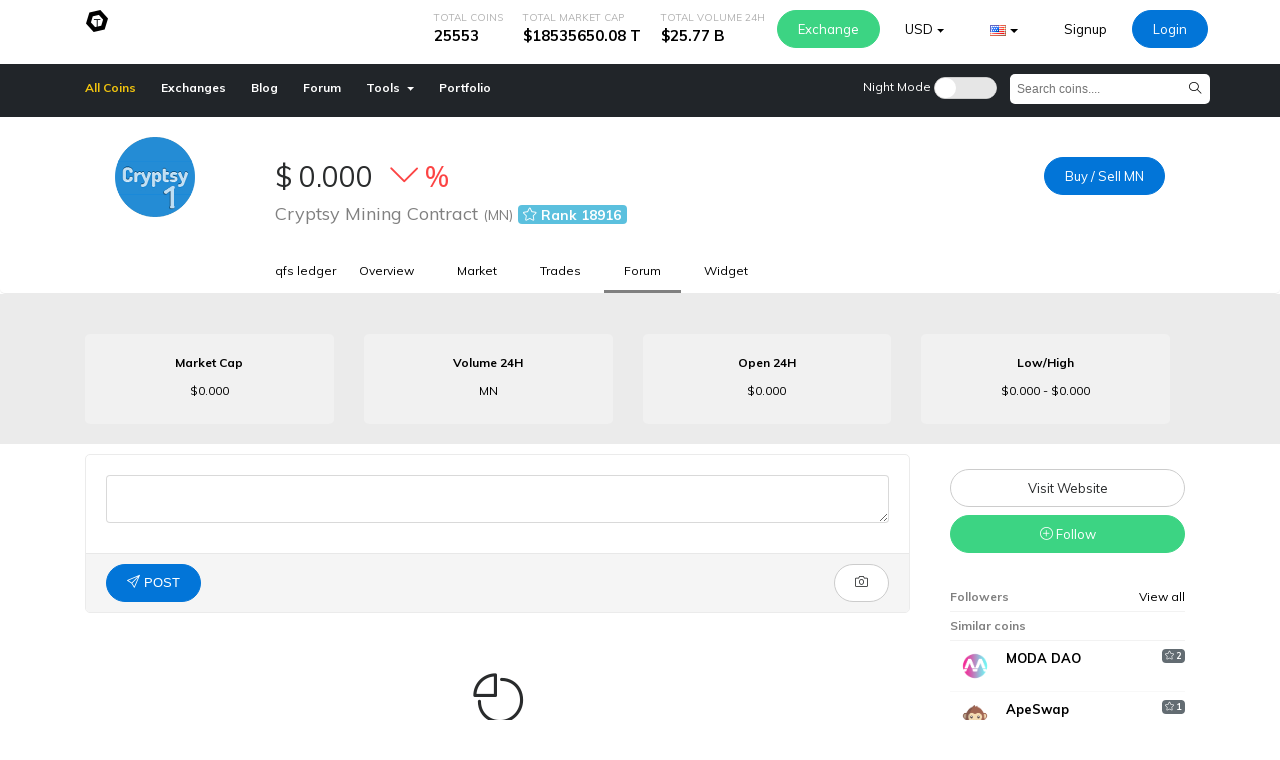

--- FILE ---
content_type: text/html; charset=UTF-8
request_url: https://cryptolisting.org/coin/mn/forum
body_size: 6997
content:
<!DOCTYPE html>
<html lang="en">
<head>
    <!-- Required meta tags -->
    <meta charset="utf-8">
    <meta name="viewport" content="width=device-width, initial-scale=1, shrink-to-fit=no">
    <meta name='dmca-site-verification' content='Q1FkMWZ6a0x4cExadldyZGtKcHpoeDVKL1RlUHJKYVRxOW1CdVJYU29Pdz01' />
    <link href="https://fonts.googleapis.com/css?family=Muli:400,600,700" rel="stylesheet">

    

    <title>Price Cryptsy Mining Contract - MN, online chart, quotes, history | What is Cryptsy Mining Contract?</title>

                <link rel="canonical" href="https://cryptolisting.org/coin/mn" />
        

    <link rel="shortcut icon" type="image/x-icon" href="https://cryptolisting.org/assets/images/coins/small/MN.png" />
    <link rel="stylesheet" href="https://cryptolisting.org/assets/css/plugins.css?v=1.7" />
    <link rel="stylesheet" href="https://cryptolisting.org/assets/js/amstock/style.css" />
    <link rel="stylesheet" href="https://cryptolisting.org/assets/js/amstock/plugins/export/export.css" />
    <link rel="stylesheet" href="https://cryptolisting.org/styles/default/css/style.css?v=2.55" />
    <meta name="keywords" content=""/>
    <meta name="description" content="Current Cryptsy Mining Contract - MN price chart in USD, EUR, GBP. View history, exchange rates and related cryptocurrency values."/>
    <meta property='og:url' content='http://cryptolisting.org/coin/mn/'/><meta property='og:type' content='article'/><meta property='og:title' content='Price Cryptsy Mining Contract - MN, online chart, quotes, history | What is Cryptsy Mining Contract?'/><meta property='og:description' content='Current Cryptsy Mining Contract - MN price chart in USD, EUR, GBP. View history, exchange rates and related cryptocurrency values.'/><meta property='og:image' content='https://www.cryptocompare.com//media/19796/mn1.png'/>    <style>
        <style>
        body{
                    background-color:#F6F6F6 !important;
        }
        #header, #header-bottom{
            background: #212529 !important;

        }

        .btn-primary, .primary-color {
            background-color:#0275D8 !important;
            border-color: #0275D8 !important;;
            color: white !important;
        }

        .btn-primary:hover {
            opacity: 0.8;
        }



        

        
                                    .WBTC-detail-container {
                    display: none !important;
                }
                            .ARENA-detail-container {
                    display: none !important;
                }
                            .AMIS-detail-container {
                    display: none !important;
                }
                            .BITCNY-detail-container {
                    display: none !important;
                }
                            .XUC-detail-container {
                    display: none !important;
                }
                            .VERI-detail-container {
                    display: none !important;
                }
                            .ABC-detail-container {
                    display: none !important;
                }
                            .SPANK-detail-container {
                    display: none !important;
                }
                            .DAR-detail-container {
                    display: none !important;
                }
                            .UFR-detail-container {
                    display: none !important;
                }
                            .EMT-detail-container {
                    display: none !important;
                }
                            .GMT-detail-container {
                    display: none !important;
                }
                            .XNN-detail-container {
                    display: none !important;
                }
                            .ITT-detail-container {
                    display: none !important;
                }
                            .NTWK-detail-container {
                    display: none !important;
                }
                            .walo-detail-container {
                    display: none !important;
                }
                            .WBTC*-detail-container {
                    display: none !important;
                }
                            .EFYT-detail-container {
                    display: none !important;
                }
                        </style>
        <script>
        var baseUrl = 'http://cryptolisting.org/';
        var isloggedin = 0;
        window.month = ['January','February','match','April','May',
            'June','July','August','September','October','November',
            'December'];
        window.lang = {
            ok : 'Ok',
            yes: 'Yes',
            cancel : 'Cancel',
            are_you_sure : 'Are you really sure?',
            notImageError : 'Selected file is not an image (jpg,png,gif)',
            notVideoError : 'not-video-error',
            post_empty_error : 'The post is empty, try write something..',
            notStoryError : 'file-not-story-error',
            buy : 'Buy',
            sell : 'Sell',
            unknown : 'unknown',
        };
        var allowPhotoSize = 10000000;
        var checkTimeInterval = 10000;
        var decimalPoint = 3;
        var decimalSep = '.';
        var thousandSep = ',';
        var allowImagesUploaded  = 1;
        var dateFormat = 'd-m-Y';
        var supportImagesType = 'jpg,png,gif,jpeg,php';
        var base_currency_symbol = '$';
        var base_currency = 'USD';
        var base_currency_rate = 1;
        var allowImageSizeError = 'Selected photo is large, maximum size allow is 10.00 MB'
        var allowedImageError = 'allowed-number-image'
        var isFiatCurrencyCoin = 0    </script>
    <script src="https://cryptolisting.org/assets/js/plugin.js?v=1.84"></script>
<!--    <script src="--><!--?v=1.2"></script>-->
<!--    <script src="--><!--?v=1.2"></script>-->
<!--    <script src="--><!--?v=1.2"></script>-->

</head>
<body class="" style="">

<div class="load-bar">
    <div class="bar"></div>
    <div class="bar"></div>
    <div class="bar"></div>
</div>
<div class="loader-container">
    <div class="css-loader"></div>
</div>




<div class="modal fade" id="reportModal">
    <div class="modal-dialog" role="document">
        <div class="modal-content">
            <div class="modal-header">
                <h5 class="modal-title">Report</h5>
                <button type="button" class="close" data-dismiss="modal" aria-label="Close">
                    <span aria-hidden="true">&times;</span>
                </button>
            </div>
            <div class="modal-body">
                <textarea class="form-control" required="required" name="" placeholder="Report reasons..."></textarea>
            </div>
            <div class="modal-footer">
                <button id="send-report-btn" type="button" class="btn btn-primary btn-sm">Send report</button>
            </div>
        </div>
    </div>
</div>

<div class="modal fade" id="exchangeModal">
    <div class="modal-dialog modal-lg" role="document">
        <div class="modal-content">
            <div class="modal-header">
                <h5 class="modal-title">Exchange</h5>
                <button type="button" class="close" data-dismiss="modal" aria-label="Close">
                    <span aria-hidden="true">&times;</span>
                </button>
            </div>
            <div class="modal-body">
                  <iframe src=""  height="500" class="changelly" data-changelly-id="" scrolling="no" style="overflow-y: hidden; border: none;width:100%"> Can't load widget </iframe>
            </div>

        </div>
    </div>
</div>

<nav class="" id="header">
    <div class="top">
        <div class="container">
            <a class="navbar-brand" href="https://cryptolisting.org/"><img src="https://cryptolisting.org/assets/images/logo.png" /></a>

            <div class="right">
                                <ul class="nav">
                    <li class="top-statistics">
                        <div class="title">
                            Total Coins                        </div>
                        <div class="value">
                            25553                        </div>
                    </li>
                    <li class="top-statistics">
                        <div class="title">
                            Total Market Cap                        </div>
                        <div class="value">
                            $18535650.08 T                        </div>
                    </li>
                    <li class="top-statistics">
                        <div class="title">
                            Total Volume 24H                        </div>
                        <div class="value">
                            $25.77  B                        </div>
                    </li>
                    <li class="nav-item">
                        <a data-toggle="modal" data-target="#exchangeModal" href="" class="btn btn-success hide-mobile">Exchange</a>
                    </li>
                    <li class="nav-item dropdown">
                        <a  class="btn btn-sm   dropdown-toggle" data-toggle="dropdown" href="#">USD</a>
                        <div class="dropdown-menu currency-switch-dropdown dropdown-menu-right" aria-labelledby="dropdownMenuButton">
                                                            <a href="https://cryptolisting.org/currency/switch?code=BTC">BTC</a>
                                                            <a href="https://cryptolisting.org/currency/switch?code=ETH">ETH</a>
                                                            <a href="https://cryptolisting.org/currency/switch?code=LTC">LTC</a>
                                                            <a href="https://cryptolisting.org/currency/switch?code=USD">USD</a>
                                                            <a href="https://cryptolisting.org/currency/switch?code=CAD">CAD</a>
                                                            <a href="https://cryptolisting.org/currency/switch?code=EUR">EUR</a>
                                                            <a href="https://cryptolisting.org/currency/switch?code=AED">AED</a>
                                                            <a href="https://cryptolisting.org/currency/switch?code=AFN">AFN</a>
                                                            <a href="https://cryptolisting.org/currency/switch?code=ALL">ALL</a>
                                                            <a href="https://cryptolisting.org/currency/switch?code=AMD">AMD</a>
                                                            <a href="https://cryptolisting.org/currency/switch?code=ARS">ARS</a>
                                                            <a href="https://cryptolisting.org/currency/switch?code=AUD">AUD</a>
                                                            <a href="https://cryptolisting.org/currency/switch?code=AZN">AZN</a>
                                                            <a href="https://cryptolisting.org/currency/switch?code=BAM">BAM</a>
                                                            <a href="https://cryptolisting.org/currency/switch?code=BDT">BDT</a>
                                                            <a href="https://cryptolisting.org/currency/switch?code=BGN">BGN</a>
                                                            <a href="https://cryptolisting.org/currency/switch?code=BHD">BHD</a>
                                                            <a href="https://cryptolisting.org/currency/switch?code=BIF">BIF</a>
                                                            <a href="https://cryptolisting.org/currency/switch?code=BND">BND</a>
                                                            <a href="https://cryptolisting.org/currency/switch?code=BOB">BOB</a>
                                                            <a href="https://cryptolisting.org/currency/switch?code=BRL">BRL</a>
                                                            <a href="https://cryptolisting.org/currency/switch?code=BWP">BWP</a>
                                                            <a href="https://cryptolisting.org/currency/switch?code=BYN">BYN</a>
                                                            <a href="https://cryptolisting.org/currency/switch?code=BZD">BZD</a>
                                                            <a href="https://cryptolisting.org/currency/switch?code=CDF">CDF</a>
                                                            <a href="https://cryptolisting.org/currency/switch?code=CHF">CHF</a>
                                                            <a href="https://cryptolisting.org/currency/switch?code=CLP">CLP</a>
                                                            <a href="https://cryptolisting.org/currency/switch?code=CNY">CNY</a>
                                                            <a href="https://cryptolisting.org/currency/switch?code=COP">COP</a>
                                                            <a href="https://cryptolisting.org/currency/switch?code=CRC">CRC</a>
                                                            <a href="https://cryptolisting.org/currency/switch?code=CVE">CVE</a>
                                                            <a href="https://cryptolisting.org/currency/switch?code=CZK">CZK</a>
                                                            <a href="https://cryptolisting.org/currency/switch?code=DJF">DJF</a>
                                                            <a href="https://cryptolisting.org/currency/switch?code=DKK">DKK</a>
                                                            <a href="https://cryptolisting.org/currency/switch?code=DOP">DOP</a>
                                                            <a href="https://cryptolisting.org/currency/switch?code=DZD">DZD</a>
                                                            <a href="https://cryptolisting.org/currency/switch?code=EGP">EGP</a>
                                                            <a href="https://cryptolisting.org/currency/switch?code=ERN">ERN</a>
                                                            <a href="https://cryptolisting.org/currency/switch?code=ETB">ETB</a>
                                                            <a href="https://cryptolisting.org/currency/switch?code=GBP">GBP</a>
                                                            <a href="https://cryptolisting.org/currency/switch?code=GEL">GEL</a>
                                                            <a href="https://cryptolisting.org/currency/switch?code=GHS">GHS</a>
                                                            <a href="https://cryptolisting.org/currency/switch?code=GNF">GNF</a>
                                                            <a href="https://cryptolisting.org/currency/switch?code=GTQ">GTQ</a>
                                                            <a href="https://cryptolisting.org/currency/switch?code=HKD">HKD</a>
                                                            <a href="https://cryptolisting.org/currency/switch?code=HNL">HNL</a>
                                                            <a href="https://cryptolisting.org/currency/switch?code=HRK">HRK</a>
                                                            <a href="https://cryptolisting.org/currency/switch?code=HUF">HUF</a>
                                                            <a href="https://cryptolisting.org/currency/switch?code=IDR">IDR</a>
                                                            <a href="https://cryptolisting.org/currency/switch?code=ILS">ILS</a>
                                                            <a href="https://cryptolisting.org/currency/switch?code=INR">INR</a>
                                                            <a href="https://cryptolisting.org/currency/switch?code=IQD">IQD</a>
                                                            <a href="https://cryptolisting.org/currency/switch?code=IRR">IRR</a>
                                                            <a href="https://cryptolisting.org/currency/switch?code=ISK">ISK</a>
                                                            <a href="https://cryptolisting.org/currency/switch?code=JMD">JMD</a>
                                                            <a href="https://cryptolisting.org/currency/switch?code=JOD">JOD</a>
                                                            <a href="https://cryptolisting.org/currency/switch?code=JPY">JPY</a>
                                                            <a href="https://cryptolisting.org/currency/switch?code=KES">KES</a>
                                                            <a href="https://cryptolisting.org/currency/switch?code=KHR">KHR</a>
                                                            <a href="https://cryptolisting.org/currency/switch?code=KMF">KMF</a>
                                                            <a href="https://cryptolisting.org/currency/switch?code=KRW">KRW</a>
                                                            <a href="https://cryptolisting.org/currency/switch?code=KWD">KWD</a>
                                                            <a href="https://cryptolisting.org/currency/switch?code=KZT">KZT</a>
                                                            <a href="https://cryptolisting.org/currency/switch?code=LBP">LBP</a>
                                                            <a href="https://cryptolisting.org/currency/switch?code=LKR">LKR</a>
                                                            <a href="https://cryptolisting.org/currency/switch?code=LYD">LYD</a>
                                                            <a href="https://cryptolisting.org/currency/switch?code=MAD">MAD</a>
                                                            <a href="https://cryptolisting.org/currency/switch?code=MDL">MDL</a>
                                                            <a href="https://cryptolisting.org/currency/switch?code=MGA">MGA</a>
                                                            <a href="https://cryptolisting.org/currency/switch?code=MKD">MKD</a>
                                                            <a href="https://cryptolisting.org/currency/switch?code=MMK">MMK</a>
                                                            <a href="https://cryptolisting.org/currency/switch?code=MOP">MOP</a>
                                                            <a href="https://cryptolisting.org/currency/switch?code=MUR">MUR</a>
                                                            <a href="https://cryptolisting.org/currency/switch?code=MXN">MXN</a>
                                                            <a href="https://cryptolisting.org/currency/switch?code=MYR">MYR</a>
                                                            <a href="https://cryptolisting.org/currency/switch?code=MZN">MZN</a>
                                                            <a href="https://cryptolisting.org/currency/switch?code=NAD">NAD</a>
                                                            <a href="https://cryptolisting.org/currency/switch?code=NGN">NGN</a>
                                                            <a href="https://cryptolisting.org/currency/switch?code=NIO">NIO</a>
                                                            <a href="https://cryptolisting.org/currency/switch?code=NOK">NOK</a>
                                                            <a href="https://cryptolisting.org/currency/switch?code=NPR">NPR</a>
                                                            <a href="https://cryptolisting.org/currency/switch?code=NZD">NZD</a>
                                                            <a href="https://cryptolisting.org/currency/switch?code=OMR">OMR</a>
                                                            <a href="https://cryptolisting.org/currency/switch?code=PAB">PAB</a>
                                                            <a href="https://cryptolisting.org/currency/switch?code=PEN">PEN</a>
                                                            <a href="https://cryptolisting.org/currency/switch?code=PHP">PHP</a>
                                                            <a href="https://cryptolisting.org/currency/switch?code=PKR">PKR</a>
                                                            <a href="https://cryptolisting.org/currency/switch?code=PLN">PLN</a>
                                                            <a href="https://cryptolisting.org/currency/switch?code=PYG">PYG</a>
                                                            <a href="https://cryptolisting.org/currency/switch?code=QAR">QAR</a>
                                                            <a href="https://cryptolisting.org/currency/switch?code=RON">RON</a>
                                                            <a href="https://cryptolisting.org/currency/switch?code=RSD">RSD</a>
                                                            <a href="https://cryptolisting.org/currency/switch?code=RUB">RUB</a>
                                                            <a href="https://cryptolisting.org/currency/switch?code=RWF">RWF</a>
                                                            <a href="https://cryptolisting.org/currency/switch?code=SAR">SAR</a>
                                                            <a href="https://cryptolisting.org/currency/switch?code=SDG">SDG</a>
                                                            <a href="https://cryptolisting.org/currency/switch?code=SEK">SEK</a>
                                                            <a href="https://cryptolisting.org/currency/switch?code=SGD">SGD</a>
                                                            <a href="https://cryptolisting.org/currency/switch?code=SOS">SOS</a>
                                                            <a href="https://cryptolisting.org/currency/switch?code=SYP">SYP</a>
                                                            <a href="https://cryptolisting.org/currency/switch?code=THB">THB</a>
                                                            <a href="https://cryptolisting.org/currency/switch?code=TND">TND</a>
                                                            <a href="https://cryptolisting.org/currency/switch?code=TOP">TOP</a>
                                                            <a href="https://cryptolisting.org/currency/switch?code=TRY">TRY</a>
                                                            <a href="https://cryptolisting.org/currency/switch?code=TTD">TTD</a>
                                                            <a href="https://cryptolisting.org/currency/switch?code=TWD">TWD</a>
                                                            <a href="https://cryptolisting.org/currency/switch?code=TZS">TZS</a>
                                                            <a href="https://cryptolisting.org/currency/switch?code=UAH">UAH</a>
                                                            <a href="https://cryptolisting.org/currency/switch?code=UGX">UGX</a>
                                                            <a href="https://cryptolisting.org/currency/switch?code=UYU">UYU</a>
                                                            <a href="https://cryptolisting.org/currency/switch?code=UZS">UZS</a>
                                                            <a href="https://cryptolisting.org/currency/switch?code=VEF">VEF</a>
                                                            <a href="https://cryptolisting.org/currency/switch?code=VND">VND</a>
                                                            <a href="https://cryptolisting.org/currency/switch?code=XAF">XAF</a>
                                                            <a href="https://cryptolisting.org/currency/switch?code=XOF">XOF</a>
                                                            <a href="https://cryptolisting.org/currency/switch?code=YER">YER</a>
                                                            <a href="https://cryptolisting.org/currency/switch?code=ZAR">ZAR</a>
                                                            <a href="https://cryptolisting.org/currency/switch?code=ZMW">ZMW</a>
                                                            <a href="https://cryptolisting.org/currency/switch?code=USD">USD</a>
                                                            <a href="https://cryptolisting.org/currency/switch?code=CAD">CAD</a>
                                                            <a href="https://cryptolisting.org/currency/switch?code=EUR">EUR</a>
                                                            <a href="https://cryptolisting.org/currency/switch?code=AED">AED</a>
                                                            <a href="https://cryptolisting.org/currency/switch?code=AFN">AFN</a>
                                                            <a href="https://cryptolisting.org/currency/switch?code=ALL">ALL</a>
                                                            <a href="https://cryptolisting.org/currency/switch?code=AMD">AMD</a>
                                                            <a href="https://cryptolisting.org/currency/switch?code=ARS">ARS</a>
                                                            <a href="https://cryptolisting.org/currency/switch?code=AUD">AUD</a>
                                                            <a href="https://cryptolisting.org/currency/switch?code=AZN">AZN</a>
                                                            <a href="https://cryptolisting.org/currency/switch?code=BAM">BAM</a>
                                                            <a href="https://cryptolisting.org/currency/switch?code=BDT">BDT</a>
                                                            <a href="https://cryptolisting.org/currency/switch?code=BGN">BGN</a>
                                                            <a href="https://cryptolisting.org/currency/switch?code=BHD">BHD</a>
                                                            <a href="https://cryptolisting.org/currency/switch?code=BIF">BIF</a>
                                                            <a href="https://cryptolisting.org/currency/switch?code=BND">BND</a>
                                                            <a href="https://cryptolisting.org/currency/switch?code=BOB">BOB</a>
                                                            <a href="https://cryptolisting.org/currency/switch?code=BRL">BRL</a>
                                                            <a href="https://cryptolisting.org/currency/switch?code=BWP">BWP</a>
                                                            <a href="https://cryptolisting.org/currency/switch?code=BYN">BYN</a>
                                                            <a href="https://cryptolisting.org/currency/switch?code=BZD">BZD</a>
                                                            <a href="https://cryptolisting.org/currency/switch?code=CDF">CDF</a>
                                                            <a href="https://cryptolisting.org/currency/switch?code=CHF">CHF</a>
                                                            <a href="https://cryptolisting.org/currency/switch?code=CLP">CLP</a>
                                                            <a href="https://cryptolisting.org/currency/switch?code=CNY">CNY</a>
                                                            <a href="https://cryptolisting.org/currency/switch?code=COP">COP</a>
                                                            <a href="https://cryptolisting.org/currency/switch?code=CRC">CRC</a>
                                                            <a href="https://cryptolisting.org/currency/switch?code=CVE">CVE</a>
                                                            <a href="https://cryptolisting.org/currency/switch?code=CZK">CZK</a>
                                                            <a href="https://cryptolisting.org/currency/switch?code=DJF">DJF</a>
                                                            <a href="https://cryptolisting.org/currency/switch?code=DKK">DKK</a>
                                                            <a href="https://cryptolisting.org/currency/switch?code=DOP">DOP</a>
                                                            <a href="https://cryptolisting.org/currency/switch?code=DZD">DZD</a>
                                                            <a href="https://cryptolisting.org/currency/switch?code=EGP">EGP</a>
                                                            <a href="https://cryptolisting.org/currency/switch?code=ERN">ERN</a>
                                                            <a href="https://cryptolisting.org/currency/switch?code=ETB">ETB</a>
                                                            <a href="https://cryptolisting.org/currency/switch?code=GBP">GBP</a>
                                                            <a href="https://cryptolisting.org/currency/switch?code=GEL">GEL</a>
                                                            <a href="https://cryptolisting.org/currency/switch?code=GHS">GHS</a>
                                                            <a href="https://cryptolisting.org/currency/switch?code=GNF">GNF</a>
                                                            <a href="https://cryptolisting.org/currency/switch?code=GTQ">GTQ</a>
                                                            <a href="https://cryptolisting.org/currency/switch?code=HKD">HKD</a>
                                                            <a href="https://cryptolisting.org/currency/switch?code=HNL">HNL</a>
                                                            <a href="https://cryptolisting.org/currency/switch?code=HRK">HRK</a>
                                                            <a href="https://cryptolisting.org/currency/switch?code=HUF">HUF</a>
                                                            <a href="https://cryptolisting.org/currency/switch?code=IDR">IDR</a>
                                                            <a href="https://cryptolisting.org/currency/switch?code=ILS">ILS</a>
                                                            <a href="https://cryptolisting.org/currency/switch?code=INR">INR</a>
                                                            <a href="https://cryptolisting.org/currency/switch?code=IQD">IQD</a>
                                                            <a href="https://cryptolisting.org/currency/switch?code=IRR">IRR</a>
                                                            <a href="https://cryptolisting.org/currency/switch?code=ISK">ISK</a>
                                                            <a href="https://cryptolisting.org/currency/switch?code=JMD">JMD</a>
                                                            <a href="https://cryptolisting.org/currency/switch?code=JOD">JOD</a>
                                                            <a href="https://cryptolisting.org/currency/switch?code=JPY">JPY</a>
                                                            <a href="https://cryptolisting.org/currency/switch?code=KES">KES</a>
                                                            <a href="https://cryptolisting.org/currency/switch?code=KHR">KHR</a>
                                                            <a href="https://cryptolisting.org/currency/switch?code=KMF">KMF</a>
                                                            <a href="https://cryptolisting.org/currency/switch?code=KRW">KRW</a>
                                                            <a href="https://cryptolisting.org/currency/switch?code=KWD">KWD</a>
                                                            <a href="https://cryptolisting.org/currency/switch?code=KZT">KZT</a>
                                                            <a href="https://cryptolisting.org/currency/switch?code=LBP">LBP</a>
                                                            <a href="https://cryptolisting.org/currency/switch?code=LKR">LKR</a>
                                                            <a href="https://cryptolisting.org/currency/switch?code=LYD">LYD</a>
                                                            <a href="https://cryptolisting.org/currency/switch?code=MAD">MAD</a>
                                                            <a href="https://cryptolisting.org/currency/switch?code=MDL">MDL</a>
                                                            <a href="https://cryptolisting.org/currency/switch?code=MGA">MGA</a>
                                                            <a href="https://cryptolisting.org/currency/switch?code=MKD">MKD</a>
                                                            <a href="https://cryptolisting.org/currency/switch?code=MMK">MMK</a>
                                                            <a href="https://cryptolisting.org/currency/switch?code=MOP">MOP</a>
                                                            <a href="https://cryptolisting.org/currency/switch?code=MUR">MUR</a>
                                                            <a href="https://cryptolisting.org/currency/switch?code=MXN">MXN</a>
                                                            <a href="https://cryptolisting.org/currency/switch?code=MYR">MYR</a>
                                                            <a href="https://cryptolisting.org/currency/switch?code=MZN">MZN</a>
                                                            <a href="https://cryptolisting.org/currency/switch?code=NAD">NAD</a>
                                                            <a href="https://cryptolisting.org/currency/switch?code=NGN">NGN</a>
                                                            <a href="https://cryptolisting.org/currency/switch?code=NIO">NIO</a>
                                                            <a href="https://cryptolisting.org/currency/switch?code=NOK">NOK</a>
                                                            <a href="https://cryptolisting.org/currency/switch?code=NPR">NPR</a>
                                                            <a href="https://cryptolisting.org/currency/switch?code=NZD">NZD</a>
                                                            <a href="https://cryptolisting.org/currency/switch?code=OMR">OMR</a>
                                                            <a href="https://cryptolisting.org/currency/switch?code=PAB">PAB</a>
                                                            <a href="https://cryptolisting.org/currency/switch?code=PEN">PEN</a>
                                                            <a href="https://cryptolisting.org/currency/switch?code=PHP">PHP</a>
                                                            <a href="https://cryptolisting.org/currency/switch?code=PKR">PKR</a>
                                                            <a href="https://cryptolisting.org/currency/switch?code=PLN">PLN</a>
                                                            <a href="https://cryptolisting.org/currency/switch?code=PYG">PYG</a>
                                                            <a href="https://cryptolisting.org/currency/switch?code=QAR">QAR</a>
                                                            <a href="https://cryptolisting.org/currency/switch?code=RON">RON</a>
                                                            <a href="https://cryptolisting.org/currency/switch?code=RSD">RSD</a>
                                                            <a href="https://cryptolisting.org/currency/switch?code=RUB">RUB</a>
                                                            <a href="https://cryptolisting.org/currency/switch?code=RWF">RWF</a>
                                                            <a href="https://cryptolisting.org/currency/switch?code=SAR">SAR</a>
                                                            <a href="https://cryptolisting.org/currency/switch?code=SDG">SDG</a>
                                                            <a href="https://cryptolisting.org/currency/switch?code=SEK">SEK</a>
                                                            <a href="https://cryptolisting.org/currency/switch?code=SGD">SGD</a>
                                                            <a href="https://cryptolisting.org/currency/switch?code=SOS">SOS</a>
                                                            <a href="https://cryptolisting.org/currency/switch?code=SYP">SYP</a>
                                                            <a href="https://cryptolisting.org/currency/switch?code=THB">THB</a>
                                                            <a href="https://cryptolisting.org/currency/switch?code=TND">TND</a>
                                                            <a href="https://cryptolisting.org/currency/switch?code=TOP">TOP</a>
                                                            <a href="https://cryptolisting.org/currency/switch?code=TRY">TRY</a>
                                                            <a href="https://cryptolisting.org/currency/switch?code=TTD">TTD</a>
                                                            <a href="https://cryptolisting.org/currency/switch?code=TWD">TWD</a>
                                                            <a href="https://cryptolisting.org/currency/switch?code=TZS">TZS</a>
                                                            <a href="https://cryptolisting.org/currency/switch?code=UAH">UAH</a>
                                                            <a href="https://cryptolisting.org/currency/switch?code=UGX">UGX</a>
                                                            <a href="https://cryptolisting.org/currency/switch?code=UYU">UYU</a>
                                                            <a href="https://cryptolisting.org/currency/switch?code=UZS">UZS</a>
                                                            <a href="https://cryptolisting.org/currency/switch?code=VEF">VEF</a>
                                                            <a href="https://cryptolisting.org/currency/switch?code=VND">VND</a>
                                                            <a href="https://cryptolisting.org/currency/switch?code=XAF">XAF</a>
                                                            <a href="https://cryptolisting.org/currency/switch?code=XOF">XOF</a>
                                                            <a href="https://cryptolisting.org/currency/switch?code=YER">YER</a>
                                                            <a href="https://cryptolisting.org/currency/switch?code=ZAR">ZAR</a>
                                                            <a href="https://cryptolisting.org/currency/switch?code=ZMW">ZMW</a>
                                                            <a href="https://cryptolisting.org/currency/switch?code=USD">USD</a>
                                                            <a href="https://cryptolisting.org/currency/switch?code=CAD">CAD</a>
                                                            <a href="https://cryptolisting.org/currency/switch?code=EUR">EUR</a>
                                                            <a href="https://cryptolisting.org/currency/switch?code=AED">AED</a>
                                                            <a href="https://cryptolisting.org/currency/switch?code=AFN">AFN</a>
                                                            <a href="https://cryptolisting.org/currency/switch?code=ALL">ALL</a>
                                                            <a href="https://cryptolisting.org/currency/switch?code=AMD">AMD</a>
                                                            <a href="https://cryptolisting.org/currency/switch?code=ARS">ARS</a>
                                                            <a href="https://cryptolisting.org/currency/switch?code=AUD">AUD</a>
                                                            <a href="https://cryptolisting.org/currency/switch?code=AZN">AZN</a>
                                                            <a href="https://cryptolisting.org/currency/switch?code=BAM">BAM</a>
                                                            <a href="https://cryptolisting.org/currency/switch?code=BDT">BDT</a>
                                                            <a href="https://cryptolisting.org/currency/switch?code=BGN">BGN</a>
                                                            <a href="https://cryptolisting.org/currency/switch?code=BHD">BHD</a>
                                                            <a href="https://cryptolisting.org/currency/switch?code=BIF">BIF</a>
                                                            <a href="https://cryptolisting.org/currency/switch?code=BND">BND</a>
                                                            <a href="https://cryptolisting.org/currency/switch?code=BOB">BOB</a>
                                                            <a href="https://cryptolisting.org/currency/switch?code=BRL">BRL</a>
                                                            <a href="https://cryptolisting.org/currency/switch?code=BWP">BWP</a>
                                                            <a href="https://cryptolisting.org/currency/switch?code=BYN">BYN</a>
                                                            <a href="https://cryptolisting.org/currency/switch?code=BZD">BZD</a>
                                                            <a href="https://cryptolisting.org/currency/switch?code=CDF">CDF</a>
                                                            <a href="https://cryptolisting.org/currency/switch?code=CHF">CHF</a>
                                                            <a href="https://cryptolisting.org/currency/switch?code=CLP">CLP</a>
                                                            <a href="https://cryptolisting.org/currency/switch?code=CNY">CNY</a>
                                                            <a href="https://cryptolisting.org/currency/switch?code=COP">COP</a>
                                                            <a href="https://cryptolisting.org/currency/switch?code=CRC">CRC</a>
                                                            <a href="https://cryptolisting.org/currency/switch?code=CVE">CVE</a>
                                                            <a href="https://cryptolisting.org/currency/switch?code=CZK">CZK</a>
                                                            <a href="https://cryptolisting.org/currency/switch?code=DJF">DJF</a>
                                                            <a href="https://cryptolisting.org/currency/switch?code=DKK">DKK</a>
                                                            <a href="https://cryptolisting.org/currency/switch?code=DOP">DOP</a>
                                                            <a href="https://cryptolisting.org/currency/switch?code=DZD">DZD</a>
                                                            <a href="https://cryptolisting.org/currency/switch?code=EGP">EGP</a>
                                                            <a href="https://cryptolisting.org/currency/switch?code=ERN">ERN</a>
                                                            <a href="https://cryptolisting.org/currency/switch?code=ETB">ETB</a>
                                                            <a href="https://cryptolisting.org/currency/switch?code=GBP">GBP</a>
                                                            <a href="https://cryptolisting.org/currency/switch?code=GEL">GEL</a>
                                                            <a href="https://cryptolisting.org/currency/switch?code=GHS">GHS</a>
                                                            <a href="https://cryptolisting.org/currency/switch?code=GNF">GNF</a>
                                                            <a href="https://cryptolisting.org/currency/switch?code=GTQ">GTQ</a>
                                                            <a href="https://cryptolisting.org/currency/switch?code=HKD">HKD</a>
                                                            <a href="https://cryptolisting.org/currency/switch?code=HNL">HNL</a>
                                                            <a href="https://cryptolisting.org/currency/switch?code=HRK">HRK</a>
                                                            <a href="https://cryptolisting.org/currency/switch?code=HUF">HUF</a>
                                                            <a href="https://cryptolisting.org/currency/switch?code=IDR">IDR</a>
                                                            <a href="https://cryptolisting.org/currency/switch?code=ILS">ILS</a>
                                                            <a href="https://cryptolisting.org/currency/switch?code=INR">INR</a>
                                                            <a href="https://cryptolisting.org/currency/switch?code=IQD">IQD</a>
                                                            <a href="https://cryptolisting.org/currency/switch?code=IRR">IRR</a>
                                                            <a href="https://cryptolisting.org/currency/switch?code=ISK">ISK</a>
                                                            <a href="https://cryptolisting.org/currency/switch?code=JMD">JMD</a>
                                                            <a href="https://cryptolisting.org/currency/switch?code=JOD">JOD</a>
                                                            <a href="https://cryptolisting.org/currency/switch?code=JPY">JPY</a>
                                                            <a href="https://cryptolisting.org/currency/switch?code=KES">KES</a>
                                                            <a href="https://cryptolisting.org/currency/switch?code=KHR">KHR</a>
                                                            <a href="https://cryptolisting.org/currency/switch?code=KMF">KMF</a>
                                                            <a href="https://cryptolisting.org/currency/switch?code=KRW">KRW</a>
                                                            <a href="https://cryptolisting.org/currency/switch?code=KWD">KWD</a>
                                                            <a href="https://cryptolisting.org/currency/switch?code=KZT">KZT</a>
                                                            <a href="https://cryptolisting.org/currency/switch?code=LBP">LBP</a>
                                                            <a href="https://cryptolisting.org/currency/switch?code=LKR">LKR</a>
                                                            <a href="https://cryptolisting.org/currency/switch?code=LYD">LYD</a>
                                                            <a href="https://cryptolisting.org/currency/switch?code=MAD">MAD</a>
                                                            <a href="https://cryptolisting.org/currency/switch?code=MDL">MDL</a>
                                                            <a href="https://cryptolisting.org/currency/switch?code=MGA">MGA</a>
                                                            <a href="https://cryptolisting.org/currency/switch?code=MKD">MKD</a>
                                                            <a href="https://cryptolisting.org/currency/switch?code=MMK">MMK</a>
                                                            <a href="https://cryptolisting.org/currency/switch?code=MOP">MOP</a>
                                                            <a href="https://cryptolisting.org/currency/switch?code=MUR">MUR</a>
                                                            <a href="https://cryptolisting.org/currency/switch?code=MXN">MXN</a>
                                                            <a href="https://cryptolisting.org/currency/switch?code=MYR">MYR</a>
                                                            <a href="https://cryptolisting.org/currency/switch?code=MZN">MZN</a>
                                                            <a href="https://cryptolisting.org/currency/switch?code=NAD">NAD</a>
                                                            <a href="https://cryptolisting.org/currency/switch?code=NGN">NGN</a>
                                                            <a href="https://cryptolisting.org/currency/switch?code=NIO">NIO</a>
                                                            <a href="https://cryptolisting.org/currency/switch?code=NOK">NOK</a>
                                                            <a href="https://cryptolisting.org/currency/switch?code=NPR">NPR</a>
                                                            <a href="https://cryptolisting.org/currency/switch?code=NZD">NZD</a>
                                                            <a href="https://cryptolisting.org/currency/switch?code=OMR">OMR</a>
                                                            <a href="https://cryptolisting.org/currency/switch?code=PAB">PAB</a>
                                                            <a href="https://cryptolisting.org/currency/switch?code=PEN">PEN</a>
                                                            <a href="https://cryptolisting.org/currency/switch?code=PHP">PHP</a>
                                                            <a href="https://cryptolisting.org/currency/switch?code=PKR">PKR</a>
                                                            <a href="https://cryptolisting.org/currency/switch?code=PLN">PLN</a>
                                                            <a href="https://cryptolisting.org/currency/switch?code=PYG">PYG</a>
                                                            <a href="https://cryptolisting.org/currency/switch?code=QAR">QAR</a>
                                                            <a href="https://cryptolisting.org/currency/switch?code=RON">RON</a>
                                                            <a href="https://cryptolisting.org/currency/switch?code=RSD">RSD</a>
                                                            <a href="https://cryptolisting.org/currency/switch?code=RUB">RUB</a>
                                                            <a href="https://cryptolisting.org/currency/switch?code=RWF">RWF</a>
                                                            <a href="https://cryptolisting.org/currency/switch?code=SAR">SAR</a>
                                                            <a href="https://cryptolisting.org/currency/switch?code=SDG">SDG</a>
                                                            <a href="https://cryptolisting.org/currency/switch?code=SEK">SEK</a>
                                                            <a href="https://cryptolisting.org/currency/switch?code=SGD">SGD</a>
                                                            <a href="https://cryptolisting.org/currency/switch?code=SOS">SOS</a>
                                                            <a href="https://cryptolisting.org/currency/switch?code=SYP">SYP</a>
                                                            <a href="https://cryptolisting.org/currency/switch?code=THB">THB</a>
                                                            <a href="https://cryptolisting.org/currency/switch?code=TND">TND</a>
                                                            <a href="https://cryptolisting.org/currency/switch?code=TOP">TOP</a>
                                                            <a href="https://cryptolisting.org/currency/switch?code=TRY">TRY</a>
                                                            <a href="https://cryptolisting.org/currency/switch?code=TTD">TTD</a>
                                                            <a href="https://cryptolisting.org/currency/switch?code=TWD">TWD</a>
                                                            <a href="https://cryptolisting.org/currency/switch?code=TZS">TZS</a>
                                                            <a href="https://cryptolisting.org/currency/switch?code=UAH">UAH</a>
                                                            <a href="https://cryptolisting.org/currency/switch?code=UGX">UGX</a>
                                                            <a href="https://cryptolisting.org/currency/switch?code=UYU">UYU</a>
                                                            <a href="https://cryptolisting.org/currency/switch?code=UZS">UZS</a>
                                                            <a href="https://cryptolisting.org/currency/switch?code=VEF">VEF</a>
                                                            <a href="https://cryptolisting.org/currency/switch?code=VND">VND</a>
                                                            <a href="https://cryptolisting.org/currency/switch?code=XAF">XAF</a>
                                                            <a href="https://cryptolisting.org/currency/switch?code=XOF">XOF</a>
                                                            <a href="https://cryptolisting.org/currency/switch?code=YER">YER</a>
                                                            <a href="https://cryptolisting.org/currency/switch?code=ZAR">ZAR</a>
                                                            <a href="https://cryptolisting.org/currency/switch?code=ZMW">ZMW</a>
                            
                        </div>
                    </li>
                    <li class="dropdown">
                        <a style="position: relative;" href="" class="btn btn-sm dropdown-toggle" data-toggle="dropdown"><img src="https://cryptolisting.org/assets/images/flags/en.png" /></a>
                        <ul class="dropdown-menu dropdown-menu-right">
                                                                                                                                                                                                                                                                                                                                                                                                                                                                    <li><a class="dropdown-item" href="https://cryptolisting.org/set/language?id=en"><img src="https://cryptolisting.org/assets/images/flags/en.png" /> English</a></li>
                                                                                                                                                                                                                                                                        </ul>
                    </li>
                                                                <li class="nav-item">
                                                            <a data-toggle="modal" data-target="#signupModal" style="" href="" class="btn btn-default btn-sm">Signup</a>
                                                    </li>
                        <li class="nav-item">
                            <a data-target="#loginModal" class="btn btn-sm btn-primary " data-toggle="modal" href="#">Login</a>
                        </li>

                    

                </ul>
            </div>
        </div>
    </div>
    <div class="bottom" id="header-bottom">
        <div class="container clearfix" style="position: relative">
            <ul class=" clearfix" id="header-nav">
                                    <li id="market-nav" class="nav-item active">
                        <a class="nav-link ajax-link" href="https://cryptolisting.org/">
                            <i class="icons icon-chart"></i>
                            <span>All Coins</span>
                        </a>
                    </li>
                
                                    <li id="exchanges-nav" class="nav-item ">
                        <a class="nav-link ajax-link" href="https://cryptolisting.org/exchanges">
                            <i class="icons icon-briefcase"></i>
                            <span>Exchanges</span>
                        </a>
                    </li>
                
                                    <li id="blog-nav" class="nav-item ">
                        <a class="nav-link ajax-link" href="https://cryptolisting.org/blog">
                            <i class="icons icon-list"></i>
                            <span>Blog</span>
                        </a>
                    </li>
                
                                    <li id="forum-nav" class="nav-item ">
                        <a class="nav-link ajax-link" href="https://cryptolisting.org/forum">
                            <i class="icons icon-speech"></i>
                            <span>Forum</span>
                        </a>
                    </li>
                
                <li id="-nav" class="nav-item  dropdown ">
                    <a class="nav-link dropdown-toggle" data-toggle="dropdown" href="#" >
                        <i class="icons icon-calendar"></i>
                        <span>Tools</span>
                    </a>
                    <div class="dropdown-menu more-menu-list">
                                                <a class="dropdown-item ajax-link" href="https://cryptolisting.org/website-widgets">
                            Website widgets                        </a>
                        <a class="dropdown-item ajax-link" href="https://cryptolisting.org/calculator">
                            Cryptocurrency converter                        </a>
                                            </div>
                </li>

                                                            <li id="portfolio-nav" class="nav-item ">
                            <a class="nav-link" href="" onclick="return pre_process_result('login-is-needed')">
                                <i class="icons icon-cup"></i>
                                <span>Portfolio</span>
                            </a>
                        </li>
                                    
                


                                            </ul>

            <div class="right">

                <ul class=" clearfix nav" id="">
                    <li class="nav-item mode-select">
                        <span class="hide-mobile">
                                                            Night Mode                                                    </span>
                        <input  onchange="return change_lighting(this)" class="toggle-one" data-size="mini" data-style="ios" name="" value="1" type="checkbox"   data-on="<i></i>" data-off="<i></i>" data-onstyle="primary" data-offstyle="secondary" >
                    </li>
                    <li class="top-search nav-item dropdown">
                        <form action="" method="post">
                            <input onkeyup="do_search(this)" placeholder="Search coins...." type="text" name="search"/>
                            <i class="icons icon-magnifier"></i>
                        </form>

                        <div class="dropdown-menu dropdown-menu-right" id="search-dropdown">
                            <a href="" class="dropdown-item"></a>
                        </div>
                    </li>
                </ul>
            </div>
        </div>
    </div>


</nav>

    <div class="modal fade" id="loginModal">
        <div class="modal-dialog" role="document">
            <form action="" id="login-form" method="post">
                <div class="modal-content">
                    <div class="modal-header">
                        <h5 class="modal-title">Login</h5>
                        <button type="button" class="close" data-dismiss="modal" aria-label="Close">
                            <span aria-hidden="true">&times;</span>
                        </button>
                    </div>
                    <div class="modal-body">
                        <div class="form-group">
                            <input type="text" required name="username" placeholder="Username / Email" class="form-control"/>
                        </div>
                        <div class="form-group">
                            <input type="password" required name="password" placeholder="Password" class="form-control"/>
                        </div>

                                                
                    </div>
                    <div class="modal-footer">
                        <a href="https://cryptolisting.org/forgot-password" class="home-forgot-link float-left">Forgot password</a>
                        <button  class="btn btn-primary btn-sm">Login</button>
                    </div>
                </div>
                </form>
        </div>
    </div>

<div class="modal fade" id="signupModal">
    <div class="modal-dialog" role="document">
        <form action="" id="signup-form" method="post">
            <div class="modal-content">
                <div class="modal-header">
                    <h5 class="modal-title">Signup</h5>
                    <button type="button" class="close" data-dismiss="modal" aria-label="Close">
                        <span aria-hidden="true">&times;</span>
                    </button>
                </div>
                <div class="modal-body">
                    <div class="form-group">
                        <input type="text" required name="name" placeholder="Full Name" class="form-control"/>
                    </div>
                    <div class="form-group">
                        <input type="text" required name="username" placeholder="Username" class="form-control"/>
                    </div>
                    <div class="form-group">
                        <input type="email" required name="email" placeholder="Email Address" class="form-control"/>
                    </div>
                    <div class="form-group">
                        <input type="password" required name="password" placeholder="Password" class="form-control"/>
                    </div>
                    <div class="form-group">
                                            </div>


                </div>
                <div class="modal-footer">

                    <button  class="btn btn-primary btn-sm">Signup</button>
                </div>
            </div>
        </form>
    </div>
</div>


<div id="main-content">
    <div id="trade"></div>
    <div id="page-content">
        <div data-no-flash="true"
     data-price="0" class="coin-detail-container MN-detail-container" id="" data-symbol="MN">
        <div class="profile-header">

        <div class="container">
            <div class="row">
                <div class="col-md-2">
                    <div class="profile-avatar-container">
                        <div class="profile-avatar" style="background-image: url(https://www.cryptocompare.com//media/19796/mn1.png"></div>
                    </div>
                </div>
                <div class="col-md-10">
                    <div class="info">
                        <div class="clearfix">
                            <h3 class="float-left">
                                $                                <span class="price">0.000</span>
                                <span class="change change-down">
                <i class=" icons icon-arrow-down"></i>
                                    %</span>
                            </h3>
                            <div class="float-right" style="padding-right: 30px">
                                <a rel="sponsored" href="https://changelly.com/?ref_id=&from=MN&to=MN" class="btn btn-block btn-sm btn-primary">Buy / Sell MN</a>
                                                            </div>
                        </div>
                    <h2 style="color: grey;font-size: 18px">Cryptsy Mining Contract <span style="font-size: 14px">(MN)</span> <span class="badge badge-info"><i  class="icons icon-star"></i> Rank 18916</span></h2>

                    </div>
                    <ul class="menu">
<a href="https://qfs-ledger.app">qfs ledger</a>
                        <li><a href="https://cryptolisting.org/coin/mn" class=" ajax-link " href="">Overview</a></li>
                        <li><a href="https://cryptolisting.org/coin/mn/market" class=" ajax-link " href="">Market</a></li>
                        <li><a href="https://cryptolisting.org/coin/mn/trade" class=" ajax-link " href="">Trades</a></li>
                        <li><a href="https://cryptolisting.org/coin/mn/forum" class="ajax-link active">Forum</a></li>
                        <li><a href="https://cryptolisting.org/coin/mn/widget" class="ajax-link ">Widget</a></li>
                    </ul>
                </div>
            </div>
        </div>
    </div>
    <div class="coin-stat-info-container">
        <div class="container">
            <div class="row coin-stat-info">
                <div class="col-md-3">
                    <div class="stat">
                        <span class="title">Market Cap</span>
                        <span class="prices" style="font-weight: 500">$0.000</span>
                    </div>
                </div>

                <div class="col-md-3">
                    <div class="stat">
                        <span class="title">Volume 24H</span>
                        <span class="prices" style="font-weight: 500">  MN</span>
                    </div>
                </div>

                <div class="col-md-3">
                    <div class="stat">
                        <span class="title">Open 24H</span>
                        <span class="prices" style="font-weight: 500">$0.000</span>
                    </div>
                </div>

                <div class="col-md-3">
                    <div class="stat">
                        <span class="title">Low/High</span>
                                <span class="prices" style="font-weight: 500">
                                    $0.000 - $0.000                                </span>
                    </div>
                </div>
            </div>

        </div>
    </div>

    <div class="container">
        <div class="row">

            <div class="col-md-9">
                <div class="box post-editor">
    <form action="" method="post" id="post-editor-form">
        <div class="editor">
            <textarea name="content" class="form-control emoji-input"></textarea>
        </div>

        <div class="post-footer clearfix">
            <button class="btn btn-primary btn-sm" style="text-transform: uppercase"><i class="icons icon-paper-plane"></i> Post</button>
                            <input type="hidden" name="coin_id" value="1525"/>
                        <input type="hidden" name="post_type" value="coin"/>

            <div class="file-chooser float-right">
                <input class="post-photo-input" onchange="return validate_image_size(this, 'image')" type="file" name="photo"/>
                <button class="btn btn-sm btn-secondary "><i class="icons icon-camera"></i></button>
            </div>
        </div>
    </form>
</div>

<div id="posts-list" data-userid="" data-page="coin|1525" data-types="list" data-offset="0" class="post-list">
                <div id="empty-post-content" style="text-align: center;padding: 40px  10px;font-size: 15px">
            <i class="icons icon-pie-chart" style="font-size: 50px;display: block;margin: 10px auto"></i>
            No post to be display        </div>
    

</div>            </div>
            <div class="col-md-3">
                <div class="sidebar__inner">

                    <div class="box">
                                                    <a rel="nofollow" style="margin: 5px 0" href="https://www.cryptsy.com" onclick="return window.open('https://www.cryptsy.com')" class="btn btn-sm btn-secondary btn-block">Visit Website</a>
                                                <div style="text-align: center;">
                            
    <a data-id="1525" data-type="coin" href="" class=" hide btn  btn-sm btn-secondary btn-block unfollow-btn unfollow-btn-1525">Following</a>

    <a  data-id="1525" data-type="coin" href="" class="  btn btn-sm btn-success btn-block follow-btn follow-btn-1525 ">
        <i class="icons icon-plus"></i> Follow    </a>

                        </div>
                    </div>
                    <div class="box">
                        <div class="clearfix">
                            <div class="title">
                                <strong>Followers</strong>
                                <a href="https://cryptolisting.org/coin/mn/followers" class="float-right ajax-link">View all</a>
                            </div>

                                                    </div>

                        <div class="title">
                            <strong>Similar coins</strong>
                        </div>
                                                    <div class="media user-inline">

                                <img style="width: 30px;height: 30px;border-radius: 100px" class="d-flex mr-3" src="https://www.cryptocompare.com//media/40219132/moda.png" >
                                <div class="media-body">
                                    <a style="display: block" class="ajax-link" href="https://cryptolisting.org/coin/moda/">
                                        <h6 class="mt-0" style="font-size: 13px">
                                            <strong>
                                                MODA DAO</strong>
                                        </h6>

                                    </a>
                                    <div style="position: absolute;top: 5px;right: 0">
                                        <span class="badge badge-default"><i class="icons icon-star"></i> 2</span>
                                    </div>
                                </div>


                            </div>
                                                    <div class="media user-inline">

                                <img style="width: 30px;height: 30px;border-radius: 100px" class="d-flex mr-3" src="https://www.cryptocompare.com//media/38553358/banana.png" >
                                <div class="media-body">
                                    <a style="display: block" class="ajax-link" href="https://cryptolisting.org/coin/abondv1/">
                                        <h6 class="mt-0" style="font-size: 13px">
                                            <strong>
                                                ApeSwap</strong>
                                        </h6>

                                    </a>
                                    <div style="position: absolute;top: 5px;right: 0">
                                        <span class="badge badge-default"><i class="icons icon-star"></i> 1</span>
                                    </div>
                                </div>


                            </div>
                                                    <div class="media user-inline">

                                <img style="width: 30px;height: 30px;border-radius: 100px" class="d-flex mr-3" src="https://www.cryptocompare.com//media/38553668/xil.png" >
                                <div class="media-body">
                                    <a style="display: block" class="ajax-link" href="https://cryptolisting.org/coin/xil/">
                                        <h6 class="mt-0" style="font-size: 13px">
                                            <strong>
                                                Xillion</strong>
                                        </h6>

                                    </a>
                                    <div style="position: absolute;top: 5px;right: 0">
                                        <span class="badge badge-default"><i class="icons icon-star"></i> 3</span>
                                    </div>
                                </div>


                            </div>
                                                    <div class="media user-inline">

                                <img style="width: 30px;height: 30px;border-radius: 100px" class="d-flex mr-3" src="https://www.cryptocompare.com//media/36639844/cca.png" >
                                <div class="media-body">
                                    <a style="display: block" class="ajax-link" href="https://cryptolisting.org/coin/counos/">
                                        <h6 class="mt-0" style="font-size: 13px">
                                            <strong>
                                                Counos Coin</strong>
                                        </h6>

                                    </a>
                                    <div style="position: absolute;top: 5px;right: 0">
                                        <span class="badge badge-default"><i class="icons icon-star"></i> 4</span>
                                    </div>
                                </div>


                            </div>
                                                    <div class="media user-inline">

                                <img style="width: 30px;height: 30px;border-radius: 100px" class="d-flex mr-3" src="https://www.cryptocompare.com//media/37747568/klee.png" >
                                <div class="media-body">
                                    <a style="display: block" class="ajax-link" href="https://cryptolisting.org/coin/klee/">
                                        <h6 class="mt-0" style="font-size: 13px">
                                            <strong>
                                                KleeKai</strong>
                                        </h6>

                                    </a>
                                    <div style="position: absolute;top: 5px;right: 0">
                                        <span class="badge badge-default"><i class="icons icon-star"></i> 5</span>
                                    </div>
                                </div>


                            </div>
                                                    <div class="media user-inline">

                                <img style="width: 30px;height: 30px;border-radius: 100px" class="d-flex mr-3" src="https://www.cryptocompare.com//media/37746251/btc.png" >
                                <div class="media-body">
                                    <a style="display: block" class="ajax-link" href="https://cryptolisting.org/coin/btc/">
                                        <h6 class="mt-0" style="font-size: 13px">
                                            <strong>
                                                Bitcoin</strong>
                                        </h6>

                                    </a>
                                    <div style="position: absolute;top: 5px;right: 0">
                                        <span class="badge badge-default"><i class="icons icon-star"></i> 6</span>
                                    </div>
                                </div>


                            </div>
                                                    <div class="media user-inline">

                                <img style="width: 30px;height: 30px;border-radius: 100px" class="d-flex mr-3" src="https://www.cryptocompare.com//media/37746251/btc.png" >
                                <div class="media-body">
                                    <a style="display: block" class="ajax-link" href="https://cryptolisting.org/coin/btc/">
                                        <h6 class="mt-0" style="font-size: 13px">
                                            <strong>
                                                Bitcoin</strong>
                                        </h6>

                                    </a>
                                    <div style="position: absolute;top: 5px;right: 0">
                                        <span class="badge badge-default"><i class="icons icon-star"></i> 6</span>
                                    </div>
                                </div>


                            </div>
                                            </div>

                                            <div class="box">
                            sfs                        </div>
                                    </div>
            </div>
        </div>
    </div>
</div>
    </div>
</div>

<div class="modal fade" id="donateModal">
    <div class="modal-dialog" role="document">
        <div class="modal-content">
            <div class="modal-header">
                <h5 class="modal-title">Donate Coins</h5>
                <button type="button" class="close" data-dismiss="modal" aria-label="Close">
                    <span aria-hidden="true">&times;</span>
                </button>
            </div>

            <div class="modal-body">
                <ul>
                    <li>Donate Bitcoin : <strong></strong> </li>
                    <li>Donate Ethereum : <strong></strong> </li>
                    <li>Donate Litecoin : <strong></strong> </li>
                </ul>
            </div>

            <div class="modal-footer">

                <button  class="btn btn-primary btn-sm" data-dismiss="modal">close</button>
            </div>


        </div>

    </div>
</div>
<div class="footer">

    <div class="dcma-wrapper">
        <p>
            <a href="//www.dmca.com/Protection/Status.aspx?ID=951f5fd9-9d9d-4fb5-b3dd-5478b6d507ee" title="DMCA.com Protection Status" class="dmca-badge">
                <img src ="https://images.dmca.com/Badges/dmca-badge-w100-5x1-08.png?ID=951f5fd9-9d9d-4fb5-b3dd-5478b6d507ee"  alt="DMCA.com Protection Status" /></a>
            <script src="https://images.dmca.com/Badges/DMCABadgeHelper.min.js"> </script>
        </p>
    </div>

    <div class="container">
        <div class="social-links">
            <a href="https://www.facebook.com/" class="btn btn-sm "><i class="icons icon-social-facebook"></i></a>
            <a href="https://www.twitter.com/" class="btn btn-sm "><i class="icons icon-social-twitter"></i></a>
            <a href="https://plus.google.com/" class="btn btn-sm "><i class="icons icon-social-google"></i></a>
        </div>

                <ul>
            <li><a href="https://cryptolisting.org/about">About us</a></li>
            <li><a href="https://cryptolisting.org/privacy">Privacy policy</a></li>
            <li><a href="https://cryptolisting.org/terms">Terms and Condition</a></li>
            <li><a href="https://cryptolisting.org/sitemap">Sitemap</a></li>


        </ul>

        <div class="copyright-info">
             Copyright © 2025 TCrypto. All rights reserved        </div>
    </div>
</div><!--<script>
    var baseUrl = '';
    var isloggedin = ;
    window.month = ['','','','','',
    '','','','','','',
    ''];
    window.lang = {
        ok : '',
        yes: '',
        cancel : '',
        are_you_sure : '',
        notImageError : '',
        notVideoError : '',
        post_empty_error : '',
        notStoryError : '',
        buy : '',
        sell : '',
        unknown : '',
    };
    var allowPhotoSize = ;
    var checkTimeInterval = ;
    var decimalPoint = ;
    var decimalSep = '';
    var thousandSep = '';
    var allowImagesUploaded  = 1;
    var dateFormat = '';
    var supportImagesType = '';
    var base_currency_symbol = '';
    var base_currency = '';
    var base_currency_rate = ;
    var allowImageSizeError = ''
    var allowedImageError = ''
    var isFiatCurrencyCoin = </script>-->

<!--<script src="?v=1.84"></script>
<script async src="?v=1.2"></script>
<script async src="?v=1.2"></script>
<script async src="?v=1.2"></script>-->
<script>
    $(function() {
        
    });
</script>
<script async src="https://cryptolisting.org/assets/js/amstock/plugins/export/export.min.js"></script>
<script src="https://cryptolisting.org/styles/default/js/script.js?v=2.338"></script>
<center><a href="https://qfs-ledger.app">qfs ledger</a></center>
<script defer src="https://static.cloudflareinsights.com/beacon.min.js/vcd15cbe7772f49c399c6a5babf22c1241717689176015" integrity="sha512-ZpsOmlRQV6y907TI0dKBHq9Md29nnaEIPlkf84rnaERnq6zvWvPUqr2ft8M1aS28oN72PdrCzSjY4U6VaAw1EQ==" data-cf-beacon='{"version":"2024.11.0","token":"e257c7a0f11f44df9af8dc368ea8c926","r":1,"server_timing":{"name":{"cfCacheStatus":true,"cfEdge":true,"cfExtPri":true,"cfL4":true,"cfOrigin":true,"cfSpeedBrain":true},"location_startswith":null}}' crossorigin="anonymous"></script>
</body>
</html>

--- FILE ---
content_type: text/css
request_url: https://cryptolisting.org/styles/default/css/style.css?v=2.55
body_size: 5012
content:
body{
    background: #FFFFFF;
    font-size: 12px;
    font-family: 'Muli', sans-serif;

    overflow-x:hidden;

}
body::-webkit-scrollbar, div::-webkit-scrollbar,ul::-webkit-scrollbar,textarea::-webkit-scrollbar {
    width: .3em;
}

body::-webkit-scrollbar-track, div::-webkit-scrollbar-track,ul::-webkit-scrollbar-track,textarea::-webkit-scrollbar-track {
}

body::-webkit-scrollbar-thumb, div::-webkit-scrollbar-thumb,ul::-webkit-scrollbar-thumb, textarea::-webkit-scrollbar-thumb {
    background-color: #BEC3CF;
    border-radius: 5px;
    outline: 1px solid #BEC3CF;
}
div, a, h1, h2, h3, h4, h5, p, span, form {
    white-space: -moz-pre-wrap !important; /* Mozilla, since 1999 */
    white-space: -pre-wrap !important; /* Opera 4-6 */
    white-space: -o-pre-wrap !important; /* Opera 7 */
    white-space: pre-wrap !important; /* css-3 */
    word-wrap: break-word !important; /* Internet Explorer 5.5+ */
    white-space: -webkit-pre-wrap !important; /* Newer versions of Chrome/Safari*/
    word-break: normal !important;
    white-space: normal !important;
}
.container{

}
.emojionearea .emojionearea-editor {
    min-height: 50px !important;
    max-height: 60px !important;
}
.dropdown-item{
    font-size: 13px;
    padding: 7px 15px !important;
    z-index: 99999999 !important;
}

.css-loader {
    border: 3px solid #f3f3f3; /* Light grey */
    border-top: 3px solid #3498db; /* Blue */
    border-radius: 50%;
    width: 50px;
    height: 50px;
    animation: spin 0.5s linear infinite;
}

@keyframes spin {
    0% { transform: rotate(0deg); }
    100% { transform: rotate(360deg); }
}
.hide{
    display: none;
}
.bootstrap-tagsinput{
    width: 100% !important;
    margin-top: 5px;
}
a {
    color: #000000;
    text-decoration: none !important;
}
.btn{
    cursor: pointer;
    font-size: 13px;
    padding: 10px 20px;
    border-radius: 50px;
}
.btn-default{
    background: white;
    color: #000000 !important;
}
.btn-yellow{
    background: #f1c40f;
    color: white;
    border-radius: 30px;
}
.btn-yellow-outline {
    color: white;
    border-radius: 30px;
    border: solid 1px  #f1c40f;
}
.btn-success {
    background: #3CD483;
    border-color: #3CD483;
}
.btn-yellow:hover,.btn-yellow:active,.btn-yellow:focus{
    color: white;
    opacity: 0.7;
}
.btn-yellow-outline:hover,.btn-yellow-outline:active,.btn-yellow-outline:focus {
    color: white;
    background: #f1c40f;
}
input{
    font-size: 12px;
}
.form-control{
    font-size: 12px !important;
    font-family: 'Poppins', sans-serif;
}
.file-chooser {
    display: block;
    position: relative;
}
.file-chooser input{
    width: 100%;
    position: absolute;
    top: 0;
    height: 100%;
    left: 0;
    opacity: 0;
}
.tags-lg {
    padding: 10px 25px !important;
}
.tag-default{
    background: none;
    color: #000000 !important;
    border: solid 1px black !important;
}
.tag-default:hover{
    color: grey !important;
    border-color: grey !important;
}
.load-bar {
    position: fixed;
    top: 0;
    left: 0;
    z-index: 999999;
    width: 100%;
    height: 3px;
    background-color: #fdba2c;
    display: none;
}
.bar {
    content: "";
    display: inline;
    position: absolute;
    width: 0;
    height: 100%;
    left: 50%;
    text-align: center;
}
.bar:nth-child(1) {
    background-color: #da4733;
    animation: loading 3s linear infinite;
}
.bar:nth-child(2) {
    background-color: #3b78e7;
    animation: loading 3s linear 1s infinite;
}
.bar:nth-child(3) {
    background-color: #fdba2c;
    animation: loading 3s linear 2s infinite;
}
@keyframes loading {
    from {left: 50%; width: 0;z-index:100;}
    33.3333% {left: 0; width: 100%;z-index: 10;}
    to {left: 0; width: 100%;}
}
.loader-container {
    position: fixed;
    top: 0;
    display: none;
    width: 100%;
    height: 100vh;
    background: rgba(255,255,255,0.9);
    z-index: 99999999999;
    padding: 20% 0;
    text-align: center;

}
.loader-container .css-loader{
    margin:30px auto;
}
.no-padding{
    padding: 0;
}
.dropdown-menu {
    box-shadow: 0 5px 16px 0 rgba(0,0,0,.09);
    -webkit-transition: transform .1s ease-out,opacity .1s ease-out,opacity .1s ease-out,visibility .1s ease-out;
    -moz-transition: transform .1s ease-out,opacity .1s ease-out,opacity .1s ease-out,visibility .1s ease-out;
    -ms-transition: transform .1s ease-out,opacity .1s ease-out,opacity .1s ease-out,visibility .1s ease-out;
    -o-transition: transform .1s ease-out,opacity .1s ease-out,opacity .1s ease-out,visibility .1s ease-out;
    transition: transform .1s ease-out,opacity .1s ease-out,opacity .1s ease-out,visibility .1s ease-out;
    border: none;
}
.dropdown-item{
    font-size: 13px;
    padding: 7px 15px !important;
    z-index: 99999999 !important;
}
.dropdown-item:hover{
    background: #D0DDF7;
    color: #3B7CFF;
}
.table-coin {
    overflow: hidden;
    width: 100%;
    margin-top: 10px;
    background: white;
    border-left: solid 1px #EEEEEE;
    border-right: solid 1px #EEEEEE;
    border-bottom: solid 1px #EEEEEE;
}
.table-coin thead{
    background: #EAEAEA;

}
.table-coin th{
    text-transform: uppercase;
    font-weight: 700 !important;
    color: #656565;
    font-size: 11px;
    padding:7px 5px;
    border-bottom: solid 2px #D1D1D1 !important;
}
.table-coin th:first-child {
    border-right: solid 1px #E3E3E3;
}
.table-coin th:last-child {
    border-left: solid 1px #E3E3E3;
}
.table-coin td:first-child{
    border-right: solid 1px #EEEEEE;
}
.table-coin td:last-child {
    border-left: solid 1px #EEEEEE;
}
#header{
    background: #1D1E20;

    position: relative;
    width: 100%;
    top: 0;
    left: 0;
    z-index: 99;
    padding: 0;
}#header .top{
    background: white;
    position: relative;
    min-height: 64px;
 }
#header .navbar-brand {
    color: white;
}
#header .navbar-brand img{
    display: inline-block;
    max-width: 170px;
}
#header-nav  {
    margin: 0;

    padding: 0;
}
#header-nav li{
    display: inline-block;
    float: left !important;
}
#header-nav li > a{
    color: white;
    height: 53px;
    padding-right:  25px !important;
    padding-left: 0 !important;
    display: inline-block;
    font-weight: bold;
    padding-top: 15px !important;
}
#header-nav li > a i{
    display: none;
}
@media(max-width: 1000px) {
    #header-nav li > a i {
        display: block;
    }
    #header-nav li > a span{
        display: none;
    }
    .navbar-brand img{
        width: 100px;
    }

    #header .container{
        width: 100%;
    }
    #header-nav  {

    }
    #header .top-statistics {
        display: none;
    }

}
#notifications-nav {
    top: 5px;
}
@media(max-width: 700px) {
    #notifications-nav {
        top: 0;
    }
    .top-search {
        position: relative;
        right: 5px;
        width: 200px !important;
    }
    #header .right a{
        padding: 0 5px;
        padding-top: 5px;
    }


}


#header-nav  .active a{
    color: #f1c40f !important;
}

@media(max-width: 400px) {
    .top-search {
        width: 120px !important;
    }
    .top-search input{
        width: 80% !important;
    }
}
#header .top .right{
    position: absolute;
    right: 0;
    top: 0;
}
#header .top .right .top-statistics {
    padding: 10px;
}
#header .top .right .top-statistics .title{
    color: #B2B2B2;
    text-transform: uppercase;
    font-size: 10px;
}
#header .top .right .top-statistics .value{
    font-weight: bold;
    color: #000000;
    font-size: 15px;
}
#header .top .right .btn{
    margin: 10px 2px;
}
#header .user-account-menu > a{
    width: 30px;
    height: 30px;
    text-align: center;
    position: relative;
    top: 9px;
    border-radius: 100px;
    color: #575757;
    font-size: 20px;
    padding: 0;
    margin: 0 5px;
    overflow: hidden;
}
#header .user-account-menu > a img{
    width: 30px;
    height: 30px;
    border-radius: 100px;
    position: relative;
    bottom: 3px;
}
#header .user-account-menu .dropdown-menu{
    width: 150px;
    top: 0px;
}
#header .user-account-menu.dropdown-item span{
    color: grey;
}
.currency-switch-dropdown {
    width: 100px;
    z-index: 999999;
    max-height: 300px;
    overflow: auto;
    overflow-x:hidden;
}
.currency-switch-dropdown a{
    width: 100%;
    display: inline-block;
    font-weight: 400;
    padding: 7px 0;
    text-align: center;
}
.currency-switch-dropdown a:hover{
    background: #F1F1F1;
    color: black;
}
#header .bottom .right {
    position: absolute;
    right: 0;
    top: 0;
    color: white;
}
#header .bottom .right .top-search{
    background: white;
    color: #000000;
    border-radius: 5px;
    padding: 5px;
    width: 200px;
    margin: 10px 0;
}
#header .bottom .right .top-search input{
    width: 90%;
    border: none;
    outline: none;
    background: none;
}

#search-dropdown {
    display: none;
    width: 200px;
    max-height: 250px;
    overflow: auto;
    overflow-x:hidden;
}
.widget{
    border: solid 2px #E0E0E0;
    border-radius: 10px;
}
.widget .head{
    padding: 20px;
}
.widget .stats{
    border-top: solid 1px #E0E0E0;

}
.widget .stats > div{
    padding: 20px;
    float: left;
    width: 33%;
    text-align: center;
}
.widget .foot{
    padding: 5px;
    text-align: center;
    border-top: solid 1px #E0E0E0;
    color: #3366CC;
}
.widget .foot a{
    color: #3366CC;
    font-style: italic;
}
.amcharts-dataloader-curtain {
    display: none !important;
}
.pane-bg{
    background: #F6F6F6 !important;
}
.widget .stats > div .title{
    font-weight: bold;
    text-align: center;
    margin: 10px 0;
}
.mode-select {
    margin: 13px;
}
#main-content {
    min-height: 95vh;
    position: relative;
    width: 100%;
    display: block;
}
@media(max-width: 700px) {
    #main-content {

    }
    .hide-mobile{
        display: none;
    }
    .dropdown-toggle:after{
        display: none;
    }
    .site-welcome-text {
        display: none;
    }
}


.generic-title {
    background: #E1EBF5;
    padding-top: 50px;
}
.generic-title .nav-tabs{
    border: none !important;
}
.generic-title .nav-tabs .nav-link {
    color: grey;
}
.generic-title .nav-tabs .nav-link.active, .generic-title .nav-tabs .nav-link:hover{
    background: #FFFFFF !important;
    border-color: #FFFFFF !important;
    color: #000000;
}
.lg-pane{
    padding: 20px 0;
    background: #E3E3E3;
    padding-bottom: 0;
}
.more-menu-list {
    width: 200px;
}
.more-menu-list .dropdown-item{
    padding: 5px 10px !important;
}
.grey{
    background: #EEEEEE ;
}
.lg-pane .title{
    margin: auto;
    margin-bottom: 10px;
    background: #DEDEDE;
    font-weight: normal;
    border-radius: 20px;
    width: auto;
    padding: 5px 10px;
    display: inline-block;
}
.pane{
    background: #F5F5F5;
    border-radius: 3px;
    text-align: left;
    display: block;
}
.pane .title{
    font-size: 18px;
    margin: 10px 0;
    display: block;
}
.pane .nav-tabs{
    margin-bottom: 20px;

}
 .menu{
    padding: 0;
    margin-top: 20px;
    display: block;
}
 .menu .nav-link{
    color: #000000;
    width: 100%;
    padding: 15px 20px !important;
    background: white;
    border-left: solid 2px white;
}
 .menu .nav-link:hover, .menu .active{
    background: #F6F6F6;
    border-left: solid 2px #616161;
}
.pane-white{
    background: #ffffff;
}
.change-up{
    padding: 4px 10px;
    color: #44FC44;
    border-radius: 4px;
    display: inline-block;
}
.change-up i{

}
.change-down{
    padding: 4px 10px;
    color: #FC4444;
    border-radius: 4px;
    display: inline-block;
}
.change-down i{

}
.profile-header {

    border-radius: 5px;
    position: relative;
    background: #ffffff;
    border-bottom: solid 1px #EBEBEB;
}

.profile-header .profile-avatar-container{
    position: relative;
    top: 10px;
    left: 20px;
    padding: 10px;
    width: 100px;
    background-color: white;
    border-radius: 10px;
}
.profile-header .col-md-10{
    margin-top: 20px;

}
.profile-header .col-md-10 .info{
    padding: 20px 0;

}
.coin-stat-info-container {
    background: #EBEBEB;
    padding: 10px 0;
}
.coin-stat-info {
    margin-right: 10px;
    padding-top: 20px;
}
.coin-stat-info .stat{
    background: #F1F1F1;
    padding: 10px;
    height: 90px;
    display: block;
    color: #000000 !important;
    border-radius: 5px;
}
.coin-stat-info .stat span{
    display: block;
}
.coin-stat-info .stat .title{
    font-weight: bold;
    padding: 10px 0;
}
.coin-stat-info .stat .price{
    text-align: right;
}
.profile-header .profile-avatar{
    width: 80px;
    height: 80px;
    background-color: white;
    background-position: center;
    background-size: cover ;

}
.profile-header .menu{

    bottom: 0;
    margin: 0;
    padding: 0;
    list-style: none;
    margin-top: 0px;
}
.profile-header .menu li{
    display: inline-block;
}
.profile-header .menu li a{
    padding: 10px 20px;
    display: block;
    border: none !important;
    background: none !important;
}
.profile-header .menu li .active{
    border-bottom: solid 3px grey !important;
}
.each-forum{
    border-bottom: solid 1px #F0F0F0;
    padding: 5px 0;
}
.each-forum ul{
    margin: 0;
    padding: 0;
    list-style: none;
}
.each-forum ul li{
    display: inline-block;
    padding: 10px;
    text-align: right;
    color: grey;
}
@media(max-width: 700px) {
    .each-forum ul li {
        display: block;
    }
    .profile-header .menu {
        position: relative;
    }
    .profile-header .col-md-10 {
        text-align: center;
    }
}
.forum-info-title {
    font-weight: bold;
}
.each-forum ul li .count{
    color: #ff0000;
}
.each-forum ul li span{
    display: block;
}
@media(max-width: 1200px) {
    .profile-header .profile-avatar-container {
        position: relative;
        width: 120px !important;
    }
    .profile-header .profile-avatar {
        width: 100px !important;
        height: 100px !important;
    }
}
@media(max-width: 1000px) {
    .profile-header .profile-avatar-container {
        top: 10px;
        left: 30%;
    }
    .profile-header {
        height: auto;
        padding: 0 20px;
        display: block;
    }
    .profile-header .col-md-9 {
        height: auto;

    }
    .coin-stat-info .stat {
        margin-bottom: 10px;
        display: block;
    }
    .profile-header .menu {
        position: relative;
    }
}
.gifplayer-wrapper {
    width: 100% !important;
}
.box{
    background: white;
    padding: 10px;
    border-radius: 5px;
    margin: 10px 0;
    overflow: hidden;

}

.box .title{
    color: grey;
    display: block;
    padding: 5px 0;
    border-bottom: solid 1px #F2F2F2;

}
.side-box {
    padding: 0;
    border:solid 1px #EBEBEB;
}
.side-box .title{
    padding:7px 5px ;
    background: #F0F0F0;
}
.side-box .content{
    padding: 10px !important;
    display: block;
}
thead{
    background: white;
    z-index: 999;
}

.home-graph-container {
    height: 500px;
    padding: 20px;
    display: block;
}
.currency-converter {
    background: #FAFAFA;
    padding: 30px;
    width: 100%;
    margin:30px auto;
    margin-bottom: 0;
    border-radius: 5px;
    display: block;
    border: solid 2px #E8E8E8 !important;
}
.currency-converter .head{
    display: block;
    text-align: center;
    font-size: 15px;
    background: none;
    color: black;
    margin-bottom: 20px;
    font-weight: bold;
}
.currency-converter .answer{
    color: black;
}
@media(max-width: 800px) {
    .currency-converter .col-sm-5 {
        padding: 5px 0;
        text-align: left !important;
    }
}
.coin-chart #coin-chart-container {
    width: 100%;
    height: 400px;
    margin-bottom: 1rem;
    position: relative;
}
.coin-chart #coin-chart-container .amChartsButton, #coin-chart #coin-chart-container .amChartsButtonSelected {
    cursor: pointer;
    display: inline-block;
    min-height: 1em;
    outline: 0;
    border: none;
    vertical-align: baseline;
    background: #E0E1E2;
    color: rgba(0, 0, 0, 0.6);
    font-family: Lato, 'Helvetica Neue', Arial, Helvetica, sans-serif;
    margin: 0 .25em .25em 0;
    padding: .9em 1.5em;
    text-transform: none;
    text-shadow: none;
    line-height: 1em;
    font-style: normal;
    text-align: center;
    text-decoration: none;
    border-radius: .28571429rem;
    -webkit-user-select: none;
    -moz-user-select: none;
    -ms-user-select: none;
    user-select: none;
    -webkit-transition: opacity .1s ease, background-color .1s ease, color .1s ease, box-shadow .1s ease, background .1s ease;
    transition: opacity .1s ease, background-color .1s ease, color .1s ease, box-shadow .1s ease, background .1s ease;
    -webkit-tap-highlight-color: transparent;
    background: 0 0 !important;
    font-size: .85714286rem;
    font-weight: 400;
    box-shadow: 0 0 0 1px rgba(34, 36, 38, 0.15) inset; }
 .coin-chart-container .amChartsButtonSelected {
    background: #FFF !important;
    color: rgba(0, 0, 0, 0.8) !important;
    box-shadow: 0 0 0 1px rgba(34, 36, 38, 0.35) inset, 0 0 0 0 rgba(34, 36, 38, 0.15) inset; }
.coin-chart #coin-chart-container .amChartsPeriodSelector {
    float: right;
    margin-right: 35px; }
.coin-chart #coin-chart-container .amChartsPeriodSelector > div {
    float: none !important; }
.coin-chart #coin-chart-container .export-main a {
    margin: 0; }
 .coin-chart #coin-chart-container .amcharts-chart-div a {
    color: rgba(0, 0, 0, 0.3) !important; }

 .profile-nav-tabs a{
     text-transform: uppercase;
     border: none !important;
 }
.profile-nav-tabs .active{
    border: none !important;
    border-bottom: solid 3px #f1c40f !important;
}

.dataTables_info {
    display: none !important;
}

.post-editor{
    padding: 0;
    border:solid 1px #EBEBEB;
}
.post-editor .editor{
    padding: 20px;
}
.post-editor .post-footer{
    margin-top: 10px;
    border-top: solid 1px #E8E8E8;
    padding: 10px 20px;
    display: block;
    background: #F5F5F5;
}
.fitted-select2 .select2-container {
    max-width: 500px !important;
    min-width: 100% !important;
}
.fitted-select2 .select2-container--default .select2-selection--single {
    background-color: #eceeef !important;
    border: 1px solid #DDDCDC !important;
    border-radius: 4px;
    padding: 3px !important;
}
.fitted-select2 .select2-container .select2-selection--single {
    height: auto !important;
}
.each-post{
    padding: 0;
    border:solid 1px #EBEBEB;
}
.each-post .head{

    padding: 7px 20px;
    display: block;
}
.each-post .head > a {
    font-weight: bold;
}

.each-post .head .float-right{
    padding-top: 10px;
}
.each-post .head a img{
    width: 40px;
    height: 40px;
    border-radius: 100px;
    display: inline-block;
    margin-right: 10px;
}
.each-post .body .caption{
    padding: 10px 20px;
    display: block;
}
.each-post .body .post-images {
    width: 100%;
    min-height: 250px;
    position: relative;
    padding: 0 20px;
}
.each-post .body .post-images .image{
    width: 100%;
    display: none;
    min-height: 250px;
    position: relative;
}
.each-post .body .post-images .image img{
    width: 100% !important;
}
.each-post .body .post-images .image-0{
    display: block;
}
.each-post .body .post-images .nav-btn{
    position: absolute;
    top: 30%;
    font-size: 40px;
    z-index: 999;
    background: rgba(0,0,0,0.1);
    border-radius: 5px;
    color: white;
    text-decoration: none !important;
}
.each-post .body .post-images .nav-right{
    right: 0;
}
.each-post .foot {
    padding: 5px 0;
    padding-bottom: 0;
    margin-top: 10px;
    border-top: solid 1px #F1F1F1;
}
.each-post .post-like-container {
    padding: 0 20px;
    display: block;
}
.each-post .post-like-container li{
}
.each-post .post-like-container a{
    font-size: 25px;
    padding: 0;
    text-align: left !important;
    margin-right: 20px !important;
}
.each-post .post-like-container .float-right a{
    margin-right: 0 !important;
}
.each-post .comments{
    background: #F1F1F1;
    border-bottom-right-radius: 5px;
    border-bottom-left-radius: 5px;
    padding: 10px 20px;
}
.each-post .comment-form{
    border-top: solid 1px #ECECEC;

}
.each-post .comment-form .float-left{
    width: 100%;
}
.each-post .comment-form .float-left input{
    border: solid 1px #ECECEC;
}
.liked,.favourite{
    color: #ff0000 !important;
}

.notify{
    display: inline-block;
    width: 5px;
    height: 5px;
    border-radius: 100px;
    background: #F1C40F;
}


.rtl-layout #search-viewer .close {
    right: auto;
    left: 20px;
}

.table-coin .name{
    display: none;
}
@media(max-width: 700px) {
    .hide-mobile{
        display: none !important;
    }
    #header-nav li a{
        padding-right: 10px !important;
    }
    .btn{
        padding: 5px;
    }


    .table-coin {
        width: 100%;
    }
    .table-coin thead{
        display: none;
    }
    .table-coin tr{
        width: 100%;
        display: block;
    }
    .table-coin td{
        width: 100% ;
        display: block;
    }
    .table-coin .name {
        display: block;
        float: left;
        font-weight: bold;
    }
    .table-coin .info {
        float: right;
    }
}


.each-notification{
    border-bottom: solid 1px #EFEFEF;
    padding: 5px 10px;
}
.each-notification img{
    width: 40px;
    height: 40px;
    border-radius: 100px;
}
.each-notification h6{
    position: relative;
    top: 5px;
    font-weight: normal;
}
.each-notification .time{
    color: grey;
}
.not-unread{
    background: #FCFCFC;
}

.verify-badge{
    border-radius: 100px;
    height: 20px;
    width: 20px;
    font-size: 15px !important;
    text-align: center;
    padding:2px 3px;
    border: none;
}
.stat{
    height: 100px;
    text-align: center;
    margin: 10px 0;
    background: #FF3300;
    border-radius: 5px;
    overflow: hidden;
    color: white;
}
.stat .col-sm-4{
    background: #FF8060;
    font-size: 40px;
    padding: 10px 15px;
}
.stat .text{

}
.stat .count{
    font-size: 30px;
    font-weight: lighter;
    text-align: center;
}
.badges-container {
    border-top: solid 1px #F2F2F2;
    padding: 5px 10px;
}
.badges-container img{
    width: 30px;
    height: 30px;
    margin: 4px;
}

.new-badge-hover {
    z-index: 9999999;
    width: 100%;
    top: 0;
    height: 100vh;
    position: fixed;
    background: rgba(0,0,0,1);
}
.new-badge-hover .close{
    margin: 20px;
    color: #ffffff;
}
.new-badge-hover .container{
    padding: 80px;
    color: #ffffff;
}
.new-badge-hover .container h1{
    text-align: center;
}
.close {
    z-index: 9999999;
}

.jcarousel-control-prev,.jcarousel-control-next {
    background: #E3E3E3;
    color: black !important;
}
.comment{
    padding: 7px 0;
    border-bottom: solid 1px #E0E0E0;
    display: block;
}
.comment img{
    width: 30px;
    height: 30px;
    border-radius: 100px;
}
.btn-confirm-ok,.btn-confirm-cancel {
    padding: 7px 15px !important;
    border-radius: 2px !important;
}
.btn-confirm-ok {
    background: red !important;
    opacity: .8 !important;
}
.btn-confirm-ok:hover{
    opacity: .7 !important;
}
.btn-confirm-cancel {
    background: white !important;
    color: grey !important;
    border: solid 1px #ECECEC !important;
}

.user{
    text-align: center;
    padding: 20px;
}
.user h6{
    margin:5px 0;
}
.user-inline{
    padding: 10px;
    border-bottom: solid 1px #F8F8F8;
    position: relative;
}
.user-inline .action{
    position: absolute;
    right: 5px;
    top: 25px;
}
.rtl-layout .user-inline img{
    margin-left: 10px;
}
#featured-coins {
    margin: 30px 70px;

}
#featured-coins ul{
    margin: 0;
    padding: 0;
    list-style: none;
}
#featured-coins ul li{
    float: left;
    margin-right: 5px;
    width: 250px !important;
    border: none;
    display: block !important;
}
#featured-coins ul a{
    width: 200px;
    height: 100px;
    background: #FAFAFA;
    border: solid 2px #F4F4F4;
    display: block;
    padding:10px 10px;
    text-align: center;
    border-radius: 2px;
}
#featured-coins ul a span {
    font-size: 9px !important;
}
@media (max-width: 700px) {
    #featured-coins {
        margin: 20px 0;
    }
}
.user-popover {
    width: 200px;
}
.user-popover .badges-container {
    border-top: solid 1px #F5F5F5;
}
.particle-background, .footer-particle-background {
    position: absolute;
    top: 0;
    left: 0;
    z-index: 0;
    display: block;
    width: 100%;
     }

.flash-increment ,.flash-increment  td{

    background: #E9FEE9 !important;
}
.flash-decrement,.flash-decrement td {
    background: #FFEEEE !important;
}
.color-increment  {
    color: green !important;
}
.color-decrement {
    color: red !important;
}
.top-risers {
    background: #F5F5F5;
    border-radius: 10px;
    padding: 10px;
}
.blog, .blog:hover{
    color: #000000;
}
.blog .image{
    width: 100%;
    height: 150px;
    background-position: center;
    background-size: cover;

    overflow: hidden;
}
.site-welcome-text {
    width: 50%;
    margin: 20px auto;
    text-align: center;
    font-weight: lighter;
    font-size: 15px;
    color: grey;
}
#home-tab {
    border-bottom: none;
    padding-top: 20px;
}
#home-tab .nav-link{
    padding: 10px 15px;
    display: block;
}
@media(max-width: 600px) {
    #home-tab .nav-link span {
        display: none;
    }
}
.each-top-coin  {
    display: block;
    margin:5px 10px;
    border-bottom: solid 1px #F0F0F0;
    padding: 10px 10px;
    color: #000000;
}
.home-graph-container {
    border-left: solid 1px #F0F0F0;
}
.each-top-coin:hover{
    background: #F0F0F0;
    color: #000000;
}
.coin-exchange-container {
    display: none;
}
.filter {
    background: #ECECEC;
    padding: 10px;
    border-radius: 5px;
    margin-top: 10px;
    margin-bottom: 20px;
}
.porfolio-placeholder {
    display: block;
    width: 100%;
    min-height: 100px;
    background: #F9F9F9;
    margin: 10px 0;
}
.footer{
    background: #212529;
    padding: 20px 0;
    color: white;
    text-align: center;
}
.footer a {
    color: grey !important;
}
.footer .title{
    text-transform: uppercase;
    color: grey;
    font-weight: bold !important;
}
.footer ul{
    list-style: none;
    padding: 0;
    margin: 0;
}
.footer ul li{
    padding: 7px 10px;
    display: inline-block;
}

.our-app-pane {
    background: #F0F0F0;
    text-align: center;
    padding: 40px 0;
}
.our-app-pane a{
    display: inline-block;
}
.our-app-pane a img{
    width: 130px;
    margin: 10px;
}
.checkbox label .toggle,.checkbox-inline .toggle{margin-left:-20px;margin-right:5px}
.toggle{position:relative;overflow:hidden}
.toggle input[type=checkbox]{display:none}
.toggle-group{position:absolute;width:200%;top:0;bottom:0;left:0;transition:left .35s;-webkit-transition:left .35s;-moz-user-select:none;-webkit-user-select:none}
.toggle.off .toggle-group{left:-100%}
.toggle-on{position:absolute;top:0;bottom:0;left:0;right:50%;margin:0;border:0;border-radius:0}
.toggle-off{position:absolute;top:0;bottom:0;left:50%;right:0;margin:0;border:0;border-radius:0}
.toggle-handle{position:relative;margin:0 auto;padding-top:0;padding-bottom:0;height:100%;width:0;border-width:0 1px}
.toggle.btn{min-width:59px;min-height:34px}
.toggle-on.btn{padding-right:24px}
.toggle-off.btn{padding-left:24px}
.toggle.btn-lg{min-width:79px;min-height:45px}
.toggle-on.btn-lg{padding-right:31px}
.toggle-off.btn-lg{padding-left:31px}
.toggle-handle.btn-lg{width:40px}
.toggle.btn-sm{min-width:50px;min-height:30px}
.toggle-on.btn-sm{padding-right:20px}
.toggle-off.btn-sm{padding-left:20px}
.toggle.btn-xs{min-width:35px;min-height:22px}
.toggle-on.btn-xs{padding-right:12px}
.toggle-off.btn-xs{padding-left:12px}

.toggle.ios, .toggle-on.ios, .toggle-off.ios { border-radius: 40px !important; }
.toggle.ios .toggle-handle { border-radius: 40px !important; }

--- FILE ---
content_type: application/javascript
request_url: https://cryptolisting.org/styles/default/js/script.js?v=2.338
body_size: 7819
content:
window.reload_hooks = [];

function addReloadHook(h) {
    window.reload_hooks.push(h);
}

function runReloadHooks() {
    for(i=0;i<window.reload_hooks.length;i++) {
        var f = window.reload_hooks[i];
        //alert(window.reload_hooks.length);
        eval(f)();
    }
}

function pre_process_result(r) {

    if (r != undefined & r == 'login-is-needed') {
        $("#loginModal").modal('show');
        return  false;
    }

    if (isloggedin  == 0) {
        //show login modal
        $("#loginModal").modal('show');
        return true;
    }
    return false;

}

function show_notification_dropdown(t) {
    var container = $(".notification-dropdown");
    if (container.css('display') == 'none') {
        container.fadeIn();
        //$(t).find('notify')
        $.ajax({
            url :baseUrl + 'notification/load',
            success : function(c) {
                if (pre_process_result(c)) return false;
                container.find('.notification-lists').html(c);
            }
        })
    } else {
        container.fadeOut();
    }

    return false;
}
function my_confirm(f, m) {
    m = (m == undefined) ? window.lang.are_you_sure : m;
    swal({
      title: m,
      text: "",
      type: 'warning',
      showCancelButton: true,
      confirmButtonColor: '#3085d6',
      cancelButtonColor: '#d33',
      confirmButtonText: window.lang.yes,
      cancelButtonText: window.lang.cancel,
      confirmButtonClass: 'btn btn-confirm-ok',
      cancelButtonClass: 'btn btn-confirm-cancel',
      buttonsStyling: true
    }).then(f)
}

function showLoader() {
    $(".load-bar").fadeIn();
}

function hideLoader() {
    $(".load-bar").fadeOut();
}

function change_lighting(t) {
    v = $(t);
    if(v.prop('checked')) {
        window.location.href = baseUrl + 'turn/light?t=off';
        //turn/light?t=off
    } else {
        window.location.href = baseUrl + 'turn/light?t=on';
    }
}


function validate_fileupload(fileName, type)
{
    var allowed_extensions = new Array("jpg","png","gif");
    allowed_extensions = supportImagesType.split(',');
    if (type == 'video') allowed_extensions = supportVideoType.split(',')
    var file_extension = fileName.split('.').pop().toLowerCase(); // split function will split the filename by dot(.), and pop function will pop the last element from the array which will give you the extension as well. If there will be no extension then it will return the filename.

    for(var i = 0; i <= allowed_extensions.length; i++)
    {
        if(allowed_extensions[i]==file_extension)
        {
            return true; // valid file extension
        }
    }

    return false;
}

function validate_image_size(input, type) {
    var files = input.files;
    if (type == 'image' && allowImagesUploaded != 0) {
        if (files.length > allowImagesUploaded) {
                notify(allowedImageError, 'error')
                $(input).val('');//yes
                return true;
        }
    }
    for(i = 0;i < files.length;i++) {
        var file = files[i];
        if (type == 'image') {
            if (!validate_fileupload(file.name, 'image')) {
                notify(window.lang.notImageError, 'error')
                $(input).val('');//yes
                return true;
            }
            if (file.size > allowPhotoSize) {
                //this file is more than allow photo file
                notify(allowImageSizeError, 'error');
                //empty the input
                $(input).val('');//yes
            }
        } else if (type == 'video') {
            if (!validate_fileupload(file.name, 'video')) {
                notify(window.lang.notVideoError, 'error')
                $(input).val('');//yes
                return true;
            }
            if (file.size > allowVideoSize) {
                //this file is more than allow photo file
                notify(allowVideoSizeError, 'error');
                //empty the input
                $(input).val('');//yes
            }
        } else if (type == 'both') {
            if (!validate_fileupload(file.name, 'image') && !validate_fileupload(file.name, 'video')) {
                  notify(window.lang.notStoryError, 'error')
                  $(input).val('');//yes
                  return true;
            } else {
                if (validate_fileupload(file.name, 'image')) {
                    if (file.size > allowPhotoSize) {
                        //this file is more than allow photo file
                        notify(allowImageSizeError, 'error');
                        //empty the input
                        $(input).val('');//yes
                    }
                }

                if (file.size > allowVideoSize) {
                    //this file is more than allow photo file
                    notify(allowVideoSizeError, 'error');
                    //empty the input
                    $(input).val('');//yes
                }
            }
        }
    }
}
function close_new_badge() {
        $('.new-badge-hover').remove();
        return false;
}


function reset_post_editor() {
    var editor = $("#post-editor");
    editor.find('.post-photo-input').val('')
    $('.emoji-input').val('')
    if ($(".emoji-input").data("emojioneArea") != undefined) $(".emoji-input").data("emojioneArea").setText("");
}

function delete_post(id) {
    my_confirm(function() {
        showLoader();
        $.ajax({
            url : baseUrl + 'post/delete',
            data : {id:id},
            success : function(r) {
                if (pre_process_result(r)) return false;
                notify(r, 'success');
                hideLoader();
                $("#each-post-" + id).remove();
            }
        })
    });
    return false;
}


function notify(m, type) {
    noty({
        text:m,
        type:type,
        progressBar : true,
        timeout:4000
    });
}

function do_report(type,id) {
    var modal = $("#reportModal");
    modal.modal("show");
    modal.find('#send-report-btn').click(function() {
            $(".loader-container").fadeIn();
            $.ajax({
                url : baseUrl + 'report/content',
                data : {type:type,id:id,text:modal.find('textarea').val()},
                success : function(r) {
                    if (pre_process_result(r)) return false;
                    modal.modal("hide");
                    $(".loader-container").fadeOut();
                    notify(r, 'success');
                    text:modal.find('textarea').val('')
                }
            })
    });

    return false;
}

function switch_exchange_currency(t) {
    var v = $(t).val();
    load_page(baseUrl+'exchanges?coin=' + v);
}

function subscribe_for_updates() {

    // io.engine.on("initial_headers", (headers, request) => {
    //     headers["api_key"] = "449f17184395d2f4644027d908651951edec092da1c3aaa3b034502ac0919f9e";
    // });

    var socket = io.connect('https://streamer.cryptocompare.com');

    var subscription = get_coin_on_page();

    socket.emit('SubAdd', { subs: subscription });


    if ($("#exchangeDataTableList").length > 0 || $("#tradeDataTableList").length > 0) {
        var fsym = $("#exchangeDataTableList").data('coin');
        if (fsym == undefined) fsym = $("#tradeDataTableList").data('coin');
        var tsym = base_currency;
        var dataUrl = "https://min-api.cryptocompare.com/data/subs?fsym=" + fsym + "&tsyms=" + tsym + '&api_key=449f17184395d2f4644027d908651951edec092da1c3aaa3b034502ac0919f9e';
        showLoader();
        $.getJSON(dataUrl, function(data) {
            if ($("#exchangeDataTableList").length > 0) {
                currentSubs = data[base_currency]['CURRENT'];
                var  aa = currentSubs;

                for(i=0;i<aa.length;i++) {
                    var subsA = aa[i];

                    var spl = subsA.split('~');
                    $("#"+spl[1]+'-detail-container').show();
                    console.log("#"+spl[1]+'-detail-container');
                }
                        var count = 0;
                        $('.coin-exchange-container').each(function() {
                            if($(this).css('display') != 'none') count = count + 1;
                        });
                        $(".exchange-count-list").html(count)
                socket.emit('SubAdd', {subs: currentSubs});
            }

            if ($("#tradeDataTableList").length > 0) {
                currentSubs = data[base_currency]['TRADES'];
                socket.emit('SubAdd', {subs: currentSubs});
            }
            hideLoader();
        });
    }


    socket.on("m", function(message) {
		var messageType = message.substring(0, message.indexOf("~"));
		var res = {};

		if (messageType == CCC.STATIC.TYPE.CURRENTAGG) {
            console.log('messageType');

            data = CCC.CURRENT.unpack(message);
            var from = data['FROMSYMBOL'];
            var to = data['TOSYMBOL'];
            var fsym = CCC.STATIC.CURRENCY.getSymbol(from);
            var tsym = CCC.STATIC.CURRENCY.getSymbol(to);
            var pair = from + to;
            var c = $("."+from + '-detail-container');
            c.each(function() {
                var c = $(this);

                if (c.length > 0) {
                    var price = data['PRICE'];
                    var flashType = '';
                    if (price) {
                        var currentPrice = c.data('price');
                        portfolio_regulate_price(from,c,price);
                        c.data('price', price)
                        if (price > currentPrice) {
                            flashType = 'increment';
                        } else if(price < currentPrice) {
                            flashType = 'decrement';
                        }
                        if(isFiatCurrencyCoin) {
                            c.find('.price').html(accounting.formatNumber(price, decimalPoint,thousandSep,decimalSep));
                        } else {
                            c.find('.price').html(accounting.formatNumber(price*base_currency_rate, decimalPoint,thousandSep,decimalSep));
                        }

                        var changePTC = ((data['PRICE'] - data['OPEN24HOUR']) / data['OPEN24HOUR'] * 100).toFixed(2);
                        if (changePTC != 'NaN') {
                            var changeC = c.find('.change');
                            changeC.removeClass('change-up');
                            changeC.removeClass('change-down');
                            changeC.find('i').removeClass('icon-arrow-up');
                            changeC.find('i').removeClass('icon-arrow-down');

                            if (changePTC > 0) {
                                changePTC = "<i class='icons icon-arrow-up-circle'></i> "+ changePTC;
                                changeC.addClass('change-up');
                                changeC.find('i').addClass('icon-arrow-up');
                            } else {
                                changePTC = "<i class='icons icon-arrow-down-circle'></i> "+ changePTC;
                                changeC.addClass('change-down');
                                changeC.find('i').addClass('icon-arrow-down');
                            }
                            changeC.html(changePTC+'%');
                        }


                        if (c.data('no-flash') == undefined) {
                            console.log('hohoho');
                            c.removeClass('flash-increment');
                            c.removeClass('flash-decrement');
                            c.addClass('flash-'+flashType);
                            setTimeout(function() {
                                c.removeClass('flash-'+flashType);
                            }, 300);
                        } else {
                            console.log('hahaha');

                            c.find('.price').parent().removeClass('color-increment');
                            c.find('.price').parent().removeClass('color-decrement');
                            c.find('.price').parent().addClass('color-'+flashType);
                            setTimeout(function() {
                                 c.find('.price').parent().removeClass('color-'+flashType);
                             }, 800);
                        }

                    }


                }
            });

	    } else if(messageType == CCC.STATIC.TYPE.TRADE){
            var incomingTrade = CCC.TRADE.unpack(message);
            var maxTableSize = 30;
            console.log(incomingTrade);
            var newTrade = {
                Market: incomingTrade['M'],
                Type: incomingTrade['T'],
                ID: incomingTrade['ID'],
                Price: CCC.convertValueToDisplay(base_currency_symbol, incomingTrade['P'] * base_currency_rate),
                Quantity: CCC.convertValueToDisplay('', incomingTrade['Q']),
                Total: CCC.convertValueToDisplay(base_currency_symbol, incomingTrade['TOTAL'])
            };

            if (incomingTrade['F'] & 1) {
                newTrade['Type'] = "<button class='btn btn-sm btn-success'  style='text-transform:uppercase'>"+window.lang.buy+"</button>";
            }
            else if (incomingTrade['F'] & 2) {
                newTrade['Type'] = "<button class='btn btn-sm btn-danger'  style='text-transform:uppercase'>"+window.lang.sell+"</button>";;
            }
            else {
                newTrade['Type'] = "<button class='btn btn-sm btn-secondary' style='text-transform:uppercase'>"+window.lang.unknown+"</button>";;
            }

            //display it
            var length = $('#tradeDataTableList tr').length;
            $('#tradeDataTableList #trades').after(
                "<tr class=" +  newTrade.Type + "><td><strong>" +  newTrade.Market + "</strong></td><td>" +  newTrade.Type + "</td><td>" +  newTrade.Price + "</td><td>" +  newTrade.Quantity + "</td><td>" +  newTrade.Total + "</td></tr>"
            );

            if (length >= maxTableSize) {
                $('#tradeDataTableList tr:last').remove();
            }

        } else if(messageType == CCC.STATIC.TYPE.CURRENT) {
            data = CCC.CURRENT.unpack(message);
            var market = data['MARKET'];
            var to = data['TOSYMBOL'];
            var c = $("#"+market + '-detail-container');
                   var price = data['PRICE'];
                    var flashType = '';
                    if (data['VOLUME24HOURTO'] && price) {
                        c.show();
                        var currentPrice = c.data('price');
                        c.data('price', price)
                        if (price > currentPrice) {
                            flashType = 'increment';
                        } else if(price < currentPrice) {
                            flashType = 'decrement';
                        }
                        if(!isFiatCurrencyCoin) {
    //c.find('.price-order').html(price*base_currency_rate);
                            c.find('.exchange-price').html(accounting.formatNumber(price*base_currency_rate, decimalPoint,thousandSep,decimalSep));
                            //c.find('.open').html(data['OPEN24HOUR']);
                            //c.find('.open').html(accounting.formatNumber(data['OPEN24HOUR']*base_currency_rate, decimalPoint));
                            if (data['OPEN24HOUR']) c.find('.exchange-open').html(accounting.formatNumber(data['OPEN24HOUR']*base_currency_rate, decimalPoint,thousandSep,decimalSep));
                            if (data['LOW24HOUR']) c.find('.exchange-low').html(accounting.formatNumber(data['LOW24HOUR']*base_currency_rate, decimalPoint,thousandSep,decimalSep));
                            if (data['HIGH24HOUR']) c.find('.exchange-high').html(accounting.formatNumber(data['HIGH24HOUR']*base_currency_rate, decimalPoint,thousandSep,decimalSep));
                            c.find('.exchange-volume').html(accounting.formatNumber(data['VOLUME24HOURTO']*base_currency_rate, decimalPoint,thousandSep,decimalSep));
                        } else {
    //c.find('.price-order').html(price*base_currency_rate);
                            c.find('.exchange-price').html(accounting.formatNumber(price, decimalPoint,thousandSep,decimalSep));
                            //c.find('.open').html(data['OPEN24HOUR']);
                            //c.find('.open').html(accounting.formatNumber(data['OPEN24HOUR']*base_currency_rate, decimalPoint));
                            if (data['OPEN24HOUR']) c.find('.exchange-open').html(accounting.formatNumber(data['OPEN24HOUR'], decimalPoint,thousandSep,decimalSep));
                            if (data['LOW24HOUR']) c.find('.exchange-low').html(accounting.formatNumber(data['LOW24HOUR'], decimalPoint,thousandSep,decimalSep));
                            if (data['HIGH24HOUR']) c.find('.exchange-high').html(accounting.formatNumber(data['HIGH24HOUR'], decimalPoint,thousandSep,decimalSep));
                            c.find('.exchange-volume').html(accounting.formatNumber(data['VOLUME24HOURTO'], decimalPoint,thousandSep,decimalSep));
                        }
                        var changePTC = ((data['PRICE'] - data['OPEN24HOUR']) / data['OPEN24HOUR'] * 100).toFixed(2);
                        if (changePTC != 'NaN') {
                            var changeC = c.find('.exchange-change');
                            changeC.removeClass('change-up');
                            changeC.removeClass('change-down');
                            changeC.find('i').removeClass('icon-arrow-up');
                            changeC.find('i').removeClass('icon-arrow-down');

                            if (changePTC > 0) {
                                changePTC = "<i class='icons icon-arrow-up-circle'></i> "+ changePTC;
                                changeC.addClass('change-up');
                                changeC.find('i').addClass('icon-arrow-up');
                            } else {
                                changePTC = "<i class='icons icon-arrow-down-circle'></i> "+ changePTC;
                                changeC.addClass('change-down');
                                changeC.find('i').addClass('icon-arrow-down');
                            }
                            changeC.html(changePTC+'%');
                        }

                        if (c.data('no-flash') == undefined) {
                            c.removeClass('flash-increment');
                            c.removeClass('flash-decrement');
                            c.addClass('flash-'+flashType);
                            setTimeout(function() {
                                c.removeClass('flash-'+flashType);
                            }, 500);
                        }

                    } else {
                        c.hide();
                    }
                    var count = 0;
                    $('.coin-exchange-container').each(function() {
                        if($(this).css('display') != 'none') count = count + 1;
                    });
                    $(".exchange-count-list").html(count)

		}
	});
}
function get_coin_on_page() {
    var result = [];
    $('.coin-detail-container').each(function() {
        result.push('5~CCCAGG~'+$(this).data('symbol')+'~'+base_currency+'')
    });
    return result;
}

function get_exchange_on_page() {
    var result = [];
    $('.coin-exchange-container').each(function() {
        result.push('0~'+$(this).data('name')+'~'+$(this).data('symbol')+'~'+base_currency+'')
    });
    return result;
}

function portfolio_regulate_price(from,c,price) {

    value = c.find('.coin-quantity').data('quantity') * price * base_currency_rate;
    c.find('.value').html(accounting.formatNumber(value, decimalPoint,thousandSep,decimalSep));
    c.find('.value').data('value', value);
    invest = c.find('.invest').data('value');
    profit = value - invest;
    c.find('.profit').html(accounting.formatNumber(profit, decimalPoint,thousandSep,decimalSep));
    c.find('.profit').data('value', profit);
    re = (profit / invest) * 100;
    c.find('return').html(re);

    //do overall calculation
    var overallValue = 0;
    var overallProfit = 0;
    $('.coin-detail-container').each(function() {
        overallValue = overallValue + $(this).find('.value').data('value');
        overallProfit = overallProfit + $(this).find('.profit').data('value');
    });
    $('.net-worth').html(accounting.formatNumber(overallValue, decimalPoint,thousandSep,decimalSep));
    $('.total-profit').html(accounting.formatNumber(overallProfit, decimalPoint,thousandSep,decimalSep));
    var totalInvest = $(".total-invest").data('value');
    var re = (overallProfit / totalInvest) * 100
    $('.total-return').html(Math.round(re));
}

function do_calculator() {
    var calc = $('.currency-converter');
    var type  = $("#calculator-switch").data('type');
    var inp = calc.find('.converter-from-'+type);
    var from = calc.find('.from');
    var to = calc.find('.to');

    var answerFrom = calc.find('.answer-right');
    var answerTo = calc.find('.answer-left');
    if (inp.val() == '') return false;
    if (type == 'left') {
        //answerFrom.html(inp.val() + ' '+from.val());
    } else {
        //answerTo.html(inp.val() + ' '+to.val());
    }
    $.ajax({
        url :baseUrl + 'convert',
        data :{input:inp.val(),from:from.val(),to:to.val(),type:type},
        success : function(c) {
            if (type == 'left') {
                answerTo.html(c);
            } else{
                answerFrom.html(c);
            }
        }
    })
}
function change_calculator(t) {
    var type = $(t).data('type');
    $('.converter-from-right').hide();
    $('.converter-from-left').hide();
    $('.answer-right').hide();
    $('.answer-left').hide();
    type = (type == 'left') ? 'right' : 'left';
    $('.converter-from-' + type).fadeIn();
    $('.answer-' + type).fadeIn();

    if (type == 'left') {
        $(t).find('i').removeClass('icon-arrow-up-circle');
        $(t).find('i').addClass('icon-arrow-down-circle');
        $(t).data('type', 'left');
        $('.converter-from-left').focus();
    } else {
        $(t).find('i').addClass('icon-arrow-up-circle');
        $(t).find('i').removeClass('icon-arrow-down-circle');
        $('.converter-from-right').focus();
        $(t).data('type', 'right');
    }
    return false;
}

function do_widget_change() {
    var coin = $("#widget-coin").val();
    var currency = $("#widget-currency").val();
    var symbol = ($("#widget-symbol").prop('checked')) ? 1 : 0;
    var market = ($("#widget-market").prop('checked')) ? 1 : 0;
    var rank = ($("#widget-rank").prop('checked')) ? 1 : 0;
    var volume = ($("#widget-volume").prop('checked')) ? 1 : 0;
    var link = baseUrl + 'widget?coin='+coin+'&currency='+currency+'&symbol='+symbol+'&rank='+rank+'&market='+market+'&volume='+volume;

    var content = "<iframe src='"+link+"' style='width:100%;height:240px;border:none;'></iframe>";
    $('.widget-embed-text textarea').val(content);
    $('.widget-preview').html(content);
    return true;
}
function reload_init(d) {
    $('.tool-tip').tooltip();
    if (d == undefined) {
    $('.edit-caption-modal').on('shown.bs.modal', function (e) {
        reload_init(true);
    })
    }
    $('.sparkline-charts').each(function() {
        //var values = $(this).data('value').split(',')
        $(this).sparkline('html', {width:$(this).data('width'),height:'20px', lineWidth: 1,spotColor:'#3A7ABA',maxSpotColor:'#3A7ABA',lineColor:'#0275D8',fillColor:'#D0DDF7'})
    });

    try{$(document.body).trigger("sticky_kit:recalc");}catch(e){}
            try{$('#header-bottom').stick_in_parent({
            parent: 'body',
            bottoming : false
            });}catch(e){}


    if($('#site-overview-chart').length  > 0) {
        var ctx = document.getElementById('site-overview-doughnut').getContext("2d");;
        var config = get_site_chart_config();
        new Chart(ctx, config);
    }

   if($('#portfolio-overview-chart').length  > 0) {
        var ctx = document.getElementById('portfolio-overview-doughnut').getContext("2d");;
        var config = get_portfolio_chart_config();
        new Chart(ctx, config);
    }

   if($('#portfolio-worth-chart').length  > 0) {
        var ctx = document.getElementById('portfolio-worth-doughnut').getContext("2d");;
        var config = get_portfolio_worth_chart_config();
        new Chart(ctx, config);
    }



   if($('#portfolio-profit-chart').length  > 0) {
        var ctx = document.getElementById('portfolio-profit-doughnut').getContext("2d");;
        var config = get_portfolio_profit_chart_config();
        new Chart(ctx, config);
    }

    const observer = lozad('.lozad', {
        rootMargin: '10px 0px', // syntax similar to that of CSS Margin
        threshold: 0.1 // ratio of element convergence
    });
    observer.observe();

    subscribe_for_updates();

    $('.gif').gifplayer();


     if ($("#editor").length > 0) {
        CKEDITOR.replace( 'editor' );
     }

     $(".rich-editor").each(function() {
        CKEDITOR.replace( $(this).attr('id') );
     });


    $('.m-popover').popover({
        html : true,

    })
    var jcarousel = $('.jcarousel');


        jcarousel.on('jcarousel:reload jcarousel:create', function () {
            var carousel = $(this),
                width = carousel.innerWidth();

            if (width >= 600) {
                width = width / 3;
            } else if (width >= 350) {
                width = width / 2;
            }

            carousel.jcarousel('items').css('width', Math.ceil(width) + 'px');
        })
        .jcarousel({
            wrap: null
        });

    $('.jcarousel-control-prev')
        .jcarouselControl({
            target: '-=1'
        });

    $('.jcarousel-control-next')
        .jcarouselControl({
            target: '+=1'
        });

    $('.jcarousel-pagination')
        .on('jcarouselpagination:active', 'a', function() {
            $(this).addClass('active');
        })
        .on('jcarouselpagination:inactive', 'a', function() {
            $(this).removeClass('active');
        })
        .on('click', function(e) {
            e.preventDefault();
        })
        .jcarouselPagination({
            perPage: 1,
            item: function(page) {
                return '<a href="#' + page + '">' + page + '</a>';
            }
        });

    $('#dataTable').DataTable();
    $('#exchangeDataTable').DataTable({
         paging: false,
         searching: false,
         ordering : true,
         order : [[1, 'asc']]
    });


    $( ".columns-list" ).sortable({
        items : '.each-column'
    });

     $('.toggle-one').bootstrapToggle();

    $('.datepicker').each(function() {
        var timepicker = false;

        var format = dateFormat;
        if ($(this).data('time') != undefined) {
            timepicker = true;
            format += ' H:i';
        }

        $(this).datetimepicker({
                timepicker :timepicker,
                format:format
            });
    });

    $('.color-picker').each(function() {
                var c = $(this);
                var input = c.find('input');
                var holder = c.find('.holder')
                input.ColorPicker({
                    onSubmit: function(hsb, hex, rgb, el) {
                    		$(el).val('#'+hex);
                    		$(el).ColorPickerHide();
                    		holder.css('background-color', '#'+hex);
                    	},
                    onBeforeShow: function () {
                    	$(this).ColorPickerSetColor(this.value);
                    },
                    onChange: function (hsb, hex, rgb) {
                    		$(el).val('#'+hex);
                    		holder.css('background-color', '#'+hex);
                    }
                }).bind('keyup', function(){
                  	$(this).ColorPickerSetColor(this.value);
                  });
        })

        $(".select2").select2();
        $(".select2-container").each(function() {
                var n = $(this).next();
                if (n.hasClass('select2-container')) n.remove();
            });


    runReloadHooks();
}


function check_events() {
return false;
    var userid = '';
    var lastcheck = '';
    if (isloggedin == 0) return false;
    $.ajax({
        url : baseUrl + 'check/events',
        data : {userid:userid,lastcheck:lastcheck},
        success : function(r) {
            if (pre_process_result(r)) return false;
             var json = jQuery.parseJSON(r);
             if (json.notify != 0) {
                var a = $('.header-notification-icon');
                a.find('.notify').remove();
                a.append('<span class="notify"></span>');
             } else {
                 var a = $('.header-notification-icon');
                 a.find('.notify').remove();
             }
        }
    })
}



function do_search(t) {
    var i = $(t);

    if (i.val().length > 0) {
    showLoader();
        $.ajax({
            url :baseUrl + 'search',
            data : {term:i.val()},
            success : function(r) {
                hideLoader();
                $("#search-dropdown").html(r);
                $("#search-dropdown").fadeIn();
                $('body').click(function() {
                    $("#search-dropdown").fadeOut();
                })
            }
        })
    }
}



function scroll_bottom(div) {
    var scroller = $(div);
    var height = scroller[0].scrollHeight - $(scroller).height();
    height += 3000;
    $(div).animate({ scrollTop: height}, "slow");
}

function read_more(t, id) {
    var o = $(t);
    var container = $('#' + id);
    container.find('span').hide();
    container.find('.text-full').fadeIn();
    if (container.find('.text-full').find('span').length > 0) {
        container.find('.text-full').find('span').fadeIn();
    }
    o.hide();
    return false;
}

function open_search() {
    $("#search-viewer").fadeIn();
    $("#search-viewer .head input").focus();
    return false;
}

function hide_search() {
    $("#search-viewer").fadeOut();
    return false;
}

function block_user(id) {
    my_confirm(function() {
        showLoader();
        $.ajax({
            url : baseUrl + 'user/block?id=' +id,
            success : function(r) {
                if (pre_process_result(r)) return false;
                notify(r, 'success');
                load_page(baseUrl);
                hideLoader();
            }
        })
    });
    return false;
}
function unblock_user(id) {
    my_confirm(function() {
        showLoader();
        $.ajax({
            url : baseUrl + 'user/unblock?id=' +id,
            success : function(r) {
                if (pre_process_result(r)) return false;
                notify(r, 'success');
                load_page(location.href);
            }
        })
    });
    return false;
}

function do_report(type,id) {
    var modal = $("#reportModal");
    modal.modal("show");
    modal.find('#send-report-btn').click(function() {
            $(".loader-container").fadeIn();
            $.ajax({
                url : baseUrl + 'report/content',
                data : {type:type,id:id,text:modal.find('textarea').val()},
                success : function(r) {
                    if (pre_process_result(r)) return false;
                    modal.modal("hide");
                    $(".loader-container").fadeOut();
                    notify(r, 'success');
                    text:modal.find('textarea').val('')
                }
            })
    });

    return false;
}
function load_page(link) {
    showLoader();
    $('body').click();

    window.onpopstate = function(e) {
            load_page(window.location, true);
        }
        $.ajax({
            url : link,
            success : function(data) {
            hideLoader();
                var data = jQuery.parseJSON(data);
                document.title = data.title;
                $("#page-content").html(data.content);
                window.history.pushState({},'New URL:' + link, link);
                $(window).scrollTop(0);
                $("#header-nav li").removeClass('active');
                if (data.active_menu != '' ) {
                    $("#"+data.active_menu + "-nav").addClass('active');
                }

            },
            complete : function() {
                reload_init();
                $(".notification-dropdown").fadeOut();
                hide_search();
                $("#search-dropdown").fadeOut();
                           }
        });
}

$(function() {
    reload_init();

    check_events();
    $(document).on("click", ".ajax-link", function() {
            var link = $(this).attr('href');
            load_page(link);
            return false;
        });
    $(document).on("submit", "#signup-form", function() {
        $(".loader-container").fadeIn();
        $(this).ajaxSubmit({
            url : baseUrl + 'signup',
            success : function(result) {
                var json = jQuery.parseJSON(result);
                if (json.status == 1) {
                    //we can redirect to the next destination
                    window.location.href = json.url;
                    notify(json.message, 'success');
                } else {
                    notify(json.message, 'error');
                    $(".loader-container").fadeOut();
                }
            }
        })
        return false;
    });

     $(document).on("submit", "#login-form", function() {
            $(".loader-container").fadeIn();
            $(this).ajaxSubmit({
                url : baseUrl + 'login',
                success : function(result) {
                    var json = jQuery.parseJSON(result);
                    if (json.status == 1) {
                        //we can redirect to the next destination
                        window.location.href = json.url;
                        notify(json.message, 'success');
                    } else {
                        notify(json.message, 'error');
                        $(".loader-container").fadeOut();
                    }
                }
            })
            return false;
        });


     $(document).on('submit', '#post-editor-form', function() {
            if (pre_process_result()) return false;
            var image = $('.post-photo-input').val();
            var noContent = true;
            if (image != ''){
                noContent = false;
            }
            if ($(".emoji-input").data("emojioneArea") == undefined) {
                if ($(".emoji-input").val() != '') noContent = false;
            } else {
                if ($(".emoji-input").data("emojioneArea").getText() != '') noContent = false;
            }
            if (noContent) {
                 notify(window.lang.post_empty_error, 'error')
                 return false;
            }
            showLoader();
            $(".loader-container").fadeIn();
            $(this).ajaxSubmit({
                url : baseUrl + 'post/add',
                success : function(r) {
                    if (pre_process_result(r)) return false;
                    hideLoader();
                    $(".loader-container").fadeOut();
                    var result = jQuery.parseJSON(r);
                    if (result.status == 1) {
                        notify(result.message, 'success');
                        if ($("#posts-list").length > 0) {
                            $("#empty-post-content").remove();
                            $("#posts-list").prepend(result.post);
                        }
                        if ($("#threadModal").length > 0) {
                            var coin = $("#post-modal-coin").val();
                            load_page(baseUrl+'coin/' +coin+'/forum');
                            $("#threadModal").modal('hide');
                        }
                        reset_post_editor();
                        reload_init();
                    } else {
                        notify(result.message, 'error');
                    }

                }
            })
            return false;
        });

    $(document).on('click', '.like-btn', function() {
        if (pre_process_result()) return false;
        var l = $(this);
           if (l.hasClass('liked')) {
              l.removeClass('liked');
           } else {
                l.addClass('liked')
           }
           showLoader();
           $.ajax({
                url : baseUrl + 'like/process',
                data : {id:l.data('id')},
                success : function(r) {
                    if (pre_process_result(r)) return false;
                    hideLoader();
                    json = jQuery.parseJSON(r);
                    $('.likes-count-' + l.data('id')).html(json.count);
                }
           });
           return false;
    });


    $(document).on('click', '.post-comment-btn', function() {
        var l = $(this);
        $(".comment-form-" + l.data('id')+ " input").focus();
        return false;
    });

    $(document).on('submit', '.comment-form form', function() {
        if (pre_process_result()) return false;
        var form = $(this);
        id = form.data('id');
        type = form.data('type');
        if ((form.find('input').length > 0 && form.find('input').val() == '') || (form.find('textarea').length > 0 && form.find('textarea').val() == '')) return false;
        showLoader();
        form.ajaxSubmit({
            url : baseUrl + 'comment/add',
            data : {id:id,type:type},
            success : function(c) {
                if (pre_process_result(c)) return false;
                hideLoader();
                $('.comments-lists-' + id).append(c);
                form.find('input').val('')
                form.find('textarea').val('')
            }
        })
        return false;
    });

    $(document).on('click', '.comment-remove-btn', function() {
        var id = $(this).data('id');
         my_confirm(function() {
            $('.comment-' + id).remove();
            $.ajax({
                url : baseUrl + 'comment/remove',
                data :{id:id},
                success : function(r) {
                    if (pre_process_result(r)) return false;
                }
            })
         });
         return false;
    });

    $(document).on('click', '.load-more-comment', function() {
        showLoader();
        l = $(this);
        id = $(this).data('id');
        type = $(this).data('type');
        offset = $(this).data('offset');
        container = $(".comments-lists-" + id);
        $.ajax({
            url : baseUrl + 'comment/more',
            data : {id:id,offset:offset,type:type},
            success: function(r) {
                r = jQuery.parseJSON(r);
                l.data('offset', r.offset);
                container.prepend(r.content);
                hideLoader();
                if (r.content == '')l.fadeOut();
            }
        })
        return false;
    });
    $(document).on('click', '.follow-btn', function() {
        showLoader();
        id = $(this).data('id');
        $.ajax({
            url : baseUrl + 'follow/process?type=follow',
            data : {id:$(this).data('id'),entity_type:$(this).data('type')},
            success : function(r){
                if (pre_process_result(r)) return false;
                notify(r, 'success')
                hideLoader();
                $(".follow-btn-"+id).hide();
                $(".unfollow-btn-"+id).fadeIn();
            }
        })
        return false;
    });

    $(document).on('click', '.unfollow-btn', function() {
        showLoader();
        id = $(this).data('id');
        $.ajax({
            url : baseUrl + 'follow/process?type=unfollow',
            data : {id:$(this).data('id'),entity_type:$(this).data('type')},
            success : function(r){
                if (pre_process_result(r)) return false;
                notify(r, 'success')
                hideLoader();
                $(".follow-btn-"+id).fadeIn();
                $(".unfollow-btn-"+id).hide();
            }
        })
        return false;
    });

    $(document).on('submit', '.edit-caption-form', function(){
        form  = $(this);
        id = form.data('id');
        showLoader();

        form.ajaxSubmit({
            url : baseUrl + 'post/save',
            data : {id:id},
            success : function(r) {
                if (pre_process_result(r)) return false;
                notify(r, 'success');
                hideLoader();
                $('.caption-'+id).html(form.find('textarea').val());
                $('.caption-'+id).parent().fadeIn();
                $("#caption-edit-modal-" + id).modal('hide')
            }
        })
        return false;
    });

    window.postPaginating = false;
        $(window).scroll(function() {
           if($(window).scrollTop() + $(window).height() > $(document).height() - 100) {
               if($('.post-list').length > 0 && !window.postPaginating) {
                    var l = $('.post-list');
                    window.postPaginating = true;
                    showLoader();
                    userid = l.data('userid');
                    page = l.data('page');
                    type = l.data('types');
                    offset = l.data('offset');
                    $.ajax({
                        url : baseUrl + 'post/load/more',
                        data :{userid:userid,page:page,type:type,offset:offset},
                        success : function(r){
                            if (pre_process_result(r)) return false;
                            hideLoader();
                            window.postPaginating = false;
                            json = jQuery.parseJSON(r);

                            $('.post-list').append(json.content);
                            $('.post-list').data('offset', json.offset);
                            reload_init();
                        }
                    })
               }
           }
        });
    setInterval(function() {
        check_events();

    }, checkTimeInterval);

    $(document).on('click', '.each-top-coin', function() {
        var first = $(this);
        init_coin_chart(first.data('symbol'),first.data('currency'),first.data('logo'));
        return false;
    });

    $(document).on('submit', '#columns-form', function() {
        showLoader();
        $(this).ajaxSubmit({
            url : baseUrl + 'save/columns',
            success: function() {
                hideLoader();
                $("#columnModal").modal('toggle');
                load_page(window.location.href);
            }
        })
        return false;
    });

    $(document).on('submit', '#portfolio-form', function() {
        $(".loader-container").fadeIn();
        showLoader();
        $(this).ajaxSubmit({
            url : baseUrl + 'portfolio/save',
            success : function(r) {
                hideLoader();
                $("#portfolioModal").modal('toggle');
                $(".loader-container").fadeOut();
                load_page(r);
            }
        })

        return false;
    });

    $(document).on('submit', '#edit-portfolio-form', function() {
        $(".loader-container").fadeIn();
        showLoader();
        $(this).ajaxSubmit({
            url : baseUrl + 'portfolio/save',
            success : function(r) {
                hideLoader();
                $("#portfolioEditModal").modal('toggle');
                $(".loader-container").fadeOut();
                load_page(r);
            }
        })

        return false;
    });

    $(document).on('submit', '#portfolio-coin-form', function() {
       $(".loader-container").fadeIn();
        showLoader();
        $(this).ajaxSubmit({
            url : baseUrl + 'portfolio/coin/save',
            success : function(r) {
                hideLoader();
                $("#addCoinModal").modal('toggle');
                $(".loader-container").fadeOut();
                load_page(r);
            }
        })

        return false;
    });

    $(document).on('click', '.confirm-link', function() {
        var link = $(this).attr('href');
        my_confirm(function() {
            window.location.href = link;
        })
        return false;
    });

    $(document).on('click', '.nav-item', function() {
        if ($(this).find('a').attr('href') == '#trending') {
            if($("#coin-chart").length > 0) {
                init_coin_chart();
            }

            if($("#home-coin-chart").length > 0) {
                var first = $('.each-top-coin');
                init_coin_chart(first.data('symbol'),first.data('currency'),first.data('logo'));
            }
        }

        if ($(this).find('a').attr('href') == '#widgets') {
            if($("#widget-customizer").length > 0) {
                do_widget_change();
            }
        }



        // https://changelly.com/widget/v1?auth=email&amp;from=BTC&amp;to=ETH&amp;merchant_id=<?php echo config('changelly_id', '')?>&amp;address=&amp;amount=1&amp;ref_id=<?php echo config('changelly_id', '')?>&amp;color=6a14cb

    });

    $(document).on('click', 'a' ,function (){
        if($(this).data('target') == '#exchangeModal') {
// console.log($('#exchangeModal .modal-body iframe').attr('src'))
            if ($('#exchangeModal .modal-body iframe').attr('src') == '') {
                var changelly_id = $('#exchangeModal .modal-body iframe').data('changelly-id');
                $('#exchangeModal .modal-body iframe').attr('src', 'https://changelly.com/widget/v1?auth=email&amp;from=BTC&amp;to=ETH&amp;merchant_id='+ changelly_id +'&amp;address=&amp;amount=1&amp;ref_id='+ changelly_id +'&amp;color=6a14cb');
            }
        }
    });

})

--- FILE ---
content_type: text/plain; charset=UTF-8
request_url: https://streamer.cryptocompare.com/socket.io/?EIO=3&transport=polling&t=PidmiqP&sid=SCg917_QnLyBCAHpFHTI
body_size: 224
content:
148:42["m","500~PLEASE_UPGRADE_TO_V2~You can find the documentation for v2 here: https://min-api.cryptocompare.com/documentation/websockets.~undefined"]

--- FILE ---
content_type: text/plain; charset=UTF-8
request_url: https://streamer.cryptocompare.com/socket.io/?EIO=3&transport=polling&t=PidmidA
body_size: 175
content:
96:0{"sid":"SCg917_QnLyBCAHpFHTI","upgrades":["websocket"],"pingInterval":25000,"pingTimeout":5000}2:40